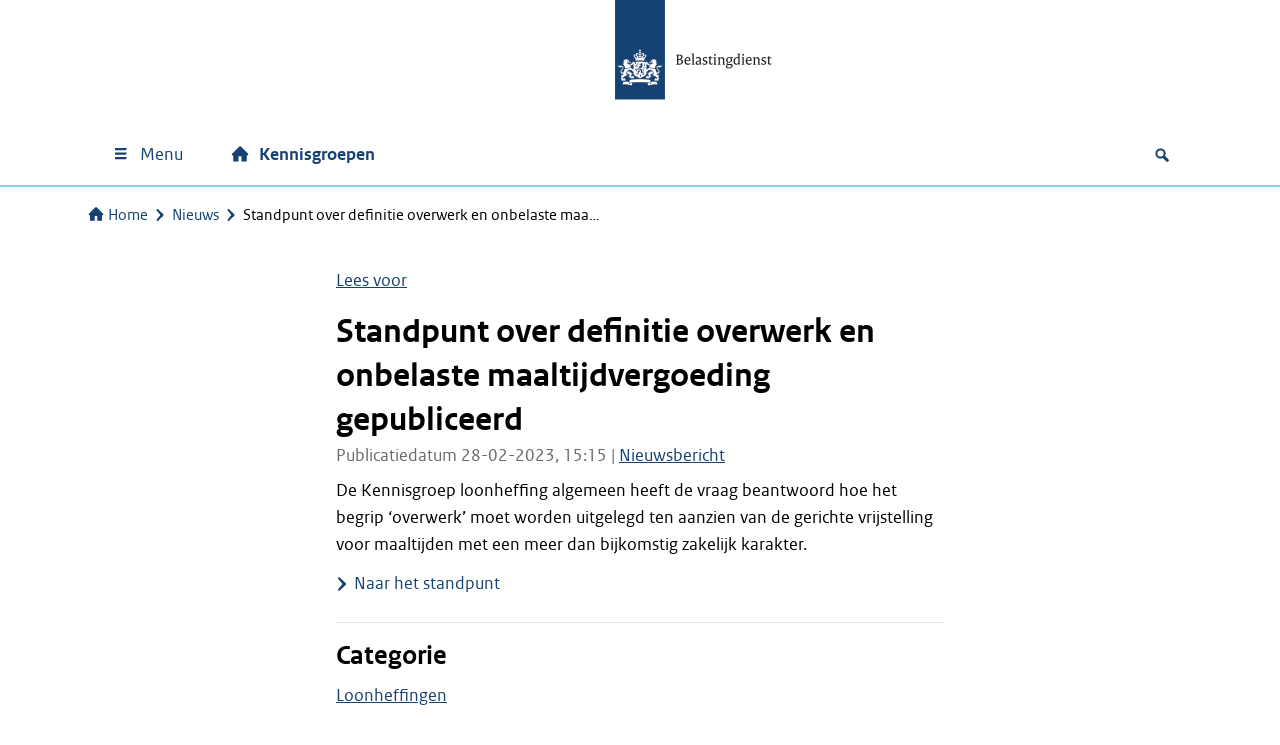

--- FILE ---
content_type: text/css
request_url: https://kennisgroepen.belastingdienst.nl/wp-content/themes/webthema/build/css/wt.css?ver=7.5.1
body_size: 18997
content:
@font-face{font-family:"RO Sans";font-style:normal;font-weight:400;src:url(../../assets/fonts/rijksoverheidsanswebtext-regular-webfont.woff2) format("woff2")}@font-face{font-family:"RO Sans";font-style:normal;font-weight:700;src:url(../../assets/fonts/rijksoverheidsanswebtext-bold-webfont.woff2) format("woff2")}@font-face{font-family:"RO Sans";font-style:italic;font-weight:400;src:url(../../assets/fonts/rijksoverheidsanswebtext-italic-webfont.woff2) format("woff2")}@font-face{font-family:rhsiconfont;src:url(../../assets/fonts/rhsiconfont/rhsiconfont.woff2?d6f917c484e6a48fcf8b90ef09cde028) format("woff2");font-style:normal;font-weight:400}body{width:100%!important;overflow-x:hidden}.clearfix:after{content:"";display:table;clear:both}.group:after{content:"";display:table;clear:both}.hidden{display:none}.wt-float-left{float:left}.wt-float-right{float:right}.wt-toggle-target{display:none}.wt-toggle-target.wt-toggle-show{display:inherit}.wt-hidden-xs-up{display:none!important}@media (min-width:576px){.wt-hidden-sm-up{display:none!important}}@media (min-width:768px){.wt-hidden-md-up{display:none!important}}@media (min-width:1024px){.wt-hidden-lg-up{display:none!important}}@media (min-width:1280px){.wt-hidden-xl-up{display:none!important}}@media (max-width:575px){.wt-hidden-xs-down{display:none!important}}@media (max-width:767px){.wt-hidden-sm-down{display:none!important}}@media (max-width:1023px){.wt-hidden-md-down{display:none!important}}@media (max-width:1279px){.wt-hidden-lg-down{display:none!important}}.wt-hidden-xl-down{display:none!important}@media (max-width:767px){.wt-hidden-sm-down-screenreader-readable{position:absolute;top:auto;left:-999rem;width:1px;height:1px;overflow:hidden}}@media (max-width:575px){.wt-hidden-xs-down-screenreader-readable{position:absolute;top:auto;left:-999rem;width:1px;height:1px;overflow:hidden}}.wt-row{display:flex;flex-flow:row wrap}.wt-row:after{content:"";display:table;clear:both}.wt-row [class*=wt-col-]{flex:0 0;flex-basis:100%;max-width:100%;overflow:auto}.wt-row .wt-left-vertical-sidebar{overflow:visible}.wt-row .wt-left-vertical-sidebar .wt-row [class*=wt-col-]{overflow:visible}.wt-row .wt-col-xs-12{flex-basis:100%}.wt-row .wt-col-offset-xs-12{margin-left:100%}.wt-row .wt-col-xs-11{flex-basis:91.6666666667%}.wt-row .wt-col-offset-xs-11{margin-left:91.6666666667%}.wt-row .wt-col-xs-10{flex-basis:83.3333333333%}.wt-row .wt-col-offset-xs-10{margin-left:83.3333333333%}.wt-row .wt-col-xs-9{flex-basis:75%}.wt-row .wt-col-offset-xs-9{margin-left:75%}.wt-row .wt-col-xs-8{flex-basis:66.6666666667%}.wt-row .wt-col-offset-xs-8{margin-left:66.6666666667%}.wt-row .wt-col-xs-7{flex-basis:58.3333333333%}.wt-row .wt-col-offset-xs-7{margin-left:58.3333333333%}.wt-row .wt-col-xs-6{flex-basis:50%}.wt-row .wt-col-offset-xs-6{margin-left:50%}.wt-row .wt-col-xs-5{flex-basis:41.6666666667%}.wt-row .wt-col-offset-xs-5{margin-left:41.6666666667%}.wt-row .wt-col-xs-4{flex-basis:33.3333333333%}.wt-row .wt-col-offset-xs-4{margin-left:33.3333333333%}.wt-row .wt-col-xs-3{flex-basis:25%}.wt-row .wt-col-offset-xs-3{margin-left:25%}.wt-row .wt-col-xs-2{flex-basis:16.6666666667%}.wt-row .wt-col-offset-xs-2{margin-left:16.6666666667%}.wt-row .wt-col-xs-1{flex-basis:8.3333333333%}.wt-row .wt-col-offset-xs-1{margin-left:8.3333333333%}@media (min-width:768px){.wt-row .wt-col-sm-12{flex-basis:100%}.wt-row .wt-col-offset-sm-12{margin-left:100%}.wt-row .wt-col-sm-11{flex-basis:91.6666666667%}.wt-row .wt-col-offset-sm-11{margin-left:91.6666666667%}.wt-row .wt-col-sm-10{flex-basis:83.3333333333%}.wt-row .wt-col-offset-sm-10{margin-left:83.3333333333%}.wt-row .wt-col-sm-9{flex-basis:75%}.wt-row .wt-col-offset-sm-9{margin-left:75%}.wt-row .wt-col-sm-8{flex-basis:66.6666666667%}.wt-row .wt-col-offset-sm-8{margin-left:66.6666666667%}.wt-row .wt-col-sm-7{flex-basis:58.3333333333%}.wt-row .wt-col-offset-sm-7{margin-left:58.3333333333%}.wt-row .wt-col-sm-6{flex-basis:50%}.wt-row .wt-col-offset-sm-6{margin-left:50%}.wt-row .wt-col-sm-5{flex-basis:41.6666666667%}.wt-row .wt-col-offset-sm-5{margin-left:41.6666666667%}.wt-row .wt-col-sm-4{flex-basis:33.3333333333%}.wt-row .wt-col-offset-sm-4{margin-left:33.3333333333%}.wt-row .wt-col-sm-3{flex-basis:25%}.wt-row .wt-col-offset-sm-3{margin-left:25%}.wt-row .wt-col-sm-2{flex-basis:16.6666666667%}.wt-row .wt-col-offset-sm-2{margin-left:16.6666666667%}.wt-row .wt-col-sm-1{flex-basis:8.3333333333%}.wt-row .wt-col-offset-sm-1{margin-left:8.3333333333%}}@media (min-width:1024px){.wt-row .wt-col-md-12{flex-basis:100%}.wt-row .wt-col-offset-md-12{margin-left:100%}.wt-row .wt-col-md-11{flex-basis:91.6666666667%}.wt-row .wt-col-offset-md-11{margin-left:91.6666666667%}.wt-row .wt-col-md-10{flex-basis:83.3333333333%}.wt-row .wt-col-offset-md-10{margin-left:83.3333333333%}.wt-row .wt-col-md-9{flex-basis:75%}.wt-row .wt-col-offset-md-9{margin-left:75%}.wt-row .wt-col-md-8{flex-basis:66.6666666667%}.wt-row .wt-col-offset-md-8{margin-left:66.6666666667%}.wt-row .wt-col-md-7{flex-basis:58.3333333333%}.wt-row .wt-col-offset-md-7{margin-left:58.3333333333%}.wt-row .wt-col-md-6{flex-basis:50%}.wt-row .wt-col-offset-md-6{margin-left:50%}.wt-row .wt-col-md-5{flex-basis:41.6666666667%}.wt-row .wt-col-offset-md-5{margin-left:41.6666666667%}.wt-row .wt-col-md-4{flex-basis:33.3333333333%}.wt-row .wt-col-offset-md-4{margin-left:33.3333333333%}.wt-row .wt-col-md-3{flex-basis:25%}.wt-row .wt-col-offset-md-3{margin-left:25%}.wt-row .wt-col-md-2{flex-basis:16.6666666667%}.wt-row .wt-col-offset-md-2{margin-left:16.6666666667%}.wt-row .wt-col-md-1{flex-basis:8.3333333333%}.wt-row .wt-col-offset-md-1{margin-left:8.3333333333%}}@media (min-width:1280px){.wt-row .wt-col-lg-12{flex-basis:100%}.wt-row .wt-col-offset-lg-12{margin-left:100%}.wt-row .wt-col-lg-11{flex-basis:91.6666666667%}.wt-row .wt-col-offset-lg-11{margin-left:91.6666666667%}.wt-row .wt-col-lg-10{flex-basis:83.3333333333%}.wt-row .wt-col-offset-lg-10{margin-left:83.3333333333%}.wt-row .wt-col-lg-9{flex-basis:75%}.wt-row .wt-col-offset-lg-9{margin-left:75%}.wt-row .wt-col-lg-8{flex-basis:66.6666666667%}.wt-row .wt-col-offset-lg-8{margin-left:66.6666666667%}.wt-row .wt-col-lg-7{flex-basis:58.3333333333%}.wt-row .wt-col-offset-lg-7{margin-left:58.3333333333%}.wt-row .wt-col-lg-6{flex-basis:50%}.wt-row .wt-col-offset-lg-6{margin-left:50%}.wt-row .wt-col-lg-5{flex-basis:41.6666666667%}.wt-row .wt-col-offset-lg-5{margin-left:41.6666666667%}.wt-row .wt-col-lg-4{flex-basis:33.3333333333%}.wt-row .wt-col-offset-lg-4{margin-left:33.3333333333%}.wt-row .wt-col-lg-3{flex-basis:25%}.wt-row .wt-col-offset-lg-3{margin-left:25%}.wt-row .wt-col-lg-2{flex-basis:16.6666666667%}.wt-row .wt-col-offset-lg-2{margin-left:16.6666666667%}.wt-row .wt-col-lg-1{flex-basis:8.3333333333%}.wt-row .wt-col-offset-lg-1{margin-left:8.3333333333%}}.wt-row .wt-col-order-0{order:0}.wt-row .wt-col-order-1{order:1}.wt-row .wt-col-order-2{order:2}.wt-row .wt-col-order-3{order:3}.wt-row .wt-col-order-4{order:4}.wt-row .wt-col-order-5{order:5}.wt-row .wt-col-order-6{order:6}.wt-row .wt-col-order-7{order:7}.wt-row .wt-col-order-8{order:8}.wt-row .wt-col-order-9{order:9}.wt-row .wt-col-order-10{order:10}.wt-row .wt-col-order-11{order:11}.wt-row .wt-col-order-12{order:12}:root{--wt-grid-container-padding:1.5rem;--wt-grid-column-padding:0.5rem}@media (min-width:768px){:root{--wt-grid-container-padding:2.5rem;--wt-grid-column-padding:0.75rem}}.heading-xxxl{font-size:2.6875rem;font-weight:700;margin-top:0;margin-bottom:1rem;line-height:1.302326;font-style:normal}.heading-xxl{font-size:2.125rem;font-weight:700;margin-top:0;margin-bottom:.75rem;line-height:1.294118;font-style:normal}.heading-xl{font-size:1.6875rem;font-weight:700;margin-top:0;margin-bottom:.5rem;line-height:1.333333;font-style:normal}.heading-l{font-size:1.3125rem;font-weight:700;margin-top:0;margin-bottom:.5rem;line-height:1.333333;font-style:normal}.heading-m{font-size:1.125rem;font-weight:700;margin-top:0;margin-bottom:.5rem;line-height:1.333333;font-style:normal}.heading-s{font-size:1rem;font-weight:700;margin-top:0;margin-bottom:.5rem;line-height:1.375;font-style:normal}.heading-xs{font-size:.875rem;font-weight:700;margin-top:0;margin-bottom:.25rem;line-height:1.42857;font-style:normal}.paragraph-xxl{font-size:2.125rem;margin-top:0;margin-bottom:1.5rem;line-height:1.411764}.paragraph-xl{font-size:1.6875rem;margin-top:0;margin-bottom:1.25rem;line-height:1.48148}@media (max-width:768px){.paragraph-xl{line-height:1.333333}}.paragraph-l{font-size:1.3125rem;margin-top:0;margin-bottom:1rem;line-height:1.52381}@media (max-width:768px){.paragraph-l{line-height:1.428572}}.paragraph-m{font-size:1.125rem;margin-top:0;margin-bottom:.875rem;line-height:1.555555}@media (max-width:768px){.paragraph-m{line-height:1.444444}}.paragraph-s{font-size:1rem;margin-top:0;margin-bottom:.75rem;line-height:1.5}.paragraph-xs{font-size:.875rem;margin-top:0;margin-bottom:.6875rem;line-height:1.57143}.wp-block-button.is-style-primary .wp-block-button__link,.wt-button-primary{display:inline-flex;align-items:center;justify-content:center;padding:.8125rem 1.5rem;min-width:142px;min-height:48px;font-family:"RO Sans",arial,verdana,sans-serif;text-align:center;border-radius:0;border-width:0;text-decoration:none!important;color:var(--wp--preset--color--white)!important;background-color:var(--wp--preset--color--darkblue-100);font-size:1rem;font-weight:700;margin-top:0;margin-bottom:.5rem;line-height:1.375;font-style:normal;box-shadow:inset 0 -4px 0 0 rgba(0,0,0,.2);border:none!important}.wp-block-button.is-style-primary .wp-block-button__link:hover,.wt-button-primary:hover{box-shadow:inset 0 -96px 0 0 rgba(0,0,0,.2);transition:ease-in-out .3s;cursor:pointer;border:none!important}.wp-block-button.is-style-primary .wp-block-button__link:active,.wt-button-primary:active{box-shadow:inset 0 -96px 0 0 rgba(0,0,0,.4);background-color:var(--wp--preset--color--darkblue-100);transition:none;border:none!important}.wp-block-button.is-style-primary [disabled].wp-block-button__link,.wt-button-primary[disabled]{opacity:30%;box-shadow:inset 0 -4px 0 0 rgba(0,0,0,.2);transition:none;cursor:not-allowed;background-color:var(--wp--preset--color--darkblue-100)!important}.wp-block-button .wp-block-button__link,.wp-block-button.is-style-default .wp-block-button__link,.wp-block-button.is-style-secondary .wp-block-button__link,.wt-button-secondary{display:inline-flex;align-items:center;justify-content:center;padding:calc(.8125rem - 1px) 1.5rem;min-width:142px;min-height:48px;font-family:"RO Sans",arial,verdana,sans-serif;text-align:center;border-radius:0;border-width:0;text-decoration:none!important;color:var(--wp--preset--color--darkblue-100)!important;background-color:var(--wp--preset--color--white);font-size:1rem;font-weight:700;margin-top:0;margin-bottom:.5rem;line-height:1.375;font-style:normal;border:1px solid var(--wp--preset--color--lightblue-100);box-shadow:none}.wp-block-button .wp-block-button__link:hover,.wt-button-secondary:hover{border:1px solid var(--wp--preset--color--darkblue-100)!important;cursor:pointer}.wp-block-button .wp-block-button__link:active,.wt-button-secondary:active{background-color:var(--wp--preset--color--lightblue-15);border:1px solid var(--wp--preset--color--darkblue-100)!important}.wp-block-button [disabled].wp-block-button__link,.wt-button-secondary[disabled]{opacity:50%;background-color:var(--wp--preset--color--white);border:1px solid var(--wp--preset--color--lightblue-100)!important;cursor:not-allowed}.wp-block-button.is-style-cta .wp-block-button__link,.wt-button-call-to-action{display:inline-flex;align-items:center;justify-content:center;padding:.8125rem 1.5rem;min-width:142px;min-height:48px;font-family:"RO Sans",arial,verdana,sans-serif;text-align:center;border-radius:0;border-width:0;text-decoration:none!important;color:var(--wp--preset--color--white)!important;background-color:var(--wp--preset--color--green-100);font-size:1rem;font-weight:700;margin-top:0;margin-bottom:.5rem;line-height:1.375;font-style:normal;box-shadow:inset 0 -4px 0 0 rgba(0,0,0,.2);border:none!important}.wp-block-button.is-style-cta .wp-block-button__link:hover,.wt-button-call-to-action:hover{box-shadow:inset 0 -96px 0 0 rgba(0,0,0,.2);transition:ease-in-out .3s;cursor:pointer}.wp-block-button.is-style-cta .wp-block-button__link:active,.wt-button-call-to-action:active{box-shadow:inset 0 -96px 0 0 rgba(0,0,0,.4);transition:none}.wp-block-button.is-style-cta [disabled].wp-block-button__link,.wt-button-call-to-action[disabled]{opacity:30%;box-shadow:inset 0 -4px 0 0 rgba(0,0,0,.2);transition:none;cursor:not-allowed}.wp-block-button.is-style-minimal .wp-block-button__link,.wt-button-minimal{display:inline-flex;align-items:center;justify-content:center;text-decoration:none;padding:calc(.8125rem - 1px) 1.5rem;min-width:142px;min-height:48px;font-family:"RO Sans",arial,verdana,sans-serif;text-align:center;border-radius:0;background-color:transparent;border:solid 1px transparent;box-shadow:none;color:var(--wp--preset--color--darkblue-100)!important;font-size:1rem;font-weight:700;margin-top:0;margin-bottom:.5rem;line-height:1.375;font-style:normal}.wp-block-button.is-style-minimal .wp-block-button__link:hover,.wt-button-minimal:hover{border:1px solid var(--wp--preset--color--darkblue-100);cursor:pointer}html{box-sizing:border-box;scroll-behavior:smooth}*,:after,:before{box-sizing:inherit}body{margin:0;font-family:"RO Sans",arial,verdana,sans-serif;font-size:1.125rem;line-height:1.555555;color:var(--wp--preset--color--black);background-color:var(--wp--preset--color--white)}body.scroll-lock{overflow:hidden}#wt-wrapper{min-height:100vh;display:flex;flex-direction:column}#wt-wrapper #wt-content{flex-grow:1;position:relative;text-wrap:pretty}#main-content img{max-width:100%;height:auto!important}#wt-content a,#wt-content blockquote,#wt-content dd,#wt-content dt,#wt-content li,#wt-content p,#wt-content summary,footer a,footer blockquote,footer dd,footer dt,footer li,footer p,footer summary{overflow-wrap:anywhere}ol,ul{margin-top:0}li{display:list-item}@media (max-width:768px){li{-ms-word-break:break-all;word-break:break-all;word-break:break-word;-webkit-hyphens:auto;-moz-hyphens:auto;hyphens:auto}}.heading-h1,h1{font-size:2.125rem;font-weight:700;margin-top:0;margin-bottom:.75rem;line-height:1.294118;font-style:normal}.heading-h2,h2{font-size:1.6875rem;font-weight:700;margin-top:0;margin-bottom:.5rem;line-height:1.333333;font-style:normal}.heading-h3,h3{font-size:1.3125rem;font-weight:700;margin-top:0;margin-bottom:.5rem;line-height:1.333333;font-style:normal}.heading-h4,h4{font-size:1.125rem;font-weight:700;margin-top:0;margin-bottom:.5rem;line-height:1.333333;font-style:normal}.heading-h5,h5{font-size:1rem;font-weight:700;margin-top:0;margin-bottom:.5rem;line-height:1.375;font-style:normal}.heading-h6,h6{font-size:.875rem;font-weight:700;margin-top:0;margin-bottom:.25rem;line-height:1.42857;font-style:normal}p{font-size:1.125rem;margin-top:0;margin-bottom:.875rem;line-height:1.555555}@media (max-width:768px){p{line-height:1.444444}}@media (max-width:768px){p{-ms-word-break:break-all;word-break:break-all;word-break:break-word;-webkit-hyphens:auto;-moz-hyphens:auto;hyphens:auto}}dl{font-size:1rem}dl dt{font-weight:700;font-style:normal;margin-top:1rem}dl dt+dt{margin:0}dl dd{margin:0}dl dt+dd{margin-top:.25rem}.wt-content-pagina,.wt-error-404{margin-top:1.5rem;margin-bottom:2rem}.wt-content-pagina h2{margin-top:1.75rem}.wt-content-pagina h3{margin-top:1.5rem}.wt-content-pagina h4{margin-top:1.375rem}.wt-content-pagina h5{margin-top:1.125rem}.wt-content-pagina h6{margin-top:1rem}a,audio,button,summary,video{position:relative}.wt-arrow-link a,.wt-arrow-linklist a,.wt-featured-post-block__posts-card a{position:initial}.button.wp-hide-pw:focus{border:none;box-shadow:none!important}.button.wp-hide-pw:focus.wt-card{border-right:none!important}.wt-arrow-linklist a:focus:after{width:calc(100% - 2px)}.button:focus-visible,.wt-filtertable tr:focus-visible,.wt-popover:focus-visible,a:focus-visible,audio:focus-visible,button:focus-visible,iframe:focus-visible,input:focus-visible,select:focus-visible,summary:focus-visible,textarea:focus-visible,video:focus-visible{box-shadow:inset 0 0 0 2px #fff!important;outline-offset:-2px!important;outline:2px dashed #000!important;border-color:inherit!important}.wp-block-gallery figure a:focus{outline-offset:0!important}a.wt-image-focus:focus-visible{position:relative;outline:0}a.wt-image-focus:focus-visible:after{content:"";position:absolute;left:0;top:0;width:100%;height:100%;box-shadow:inset 0 0 0 2px #fff;outline-offset:-2px;outline:2px dashed #000;border-color:inherit}svg,svg use,svg use:focus,svg:focus{outline:0}.wt-popover:focus{border-bottom:none}.hotspot-default:focus{fill-opacity:0!important;fill:#fff!important;outline-offset:-2px;outline:2px dashed #000!important;stroke-opacity:1!important;stroke-width:2px!important;stroke:#fff!important}h1,h2,h3,h4,h5,h6{color:var(--wp--preset--color--black)}@media (max-width:100vw){h1,h2,h3,h4,h5,h6{-ms-word-break:break-all;word-break:break-all;word-break:break-word;-webkit-hyphens:auto;-moz-hyphens:auto;hyphens:auto}}select{color:var(--wp--preset--color--black);max-width:100%}button,input[type=button],input[type=submit]{font-family:"RO Sans",arial,verdana,sans-serif;cursor:pointer}.widget a,.wt-content-pagina a,.wt-lagen-pagina a{text-decoration:underline}.widget a:hover,.wt-content-pagina a:hover,.wt-lagen-pagina a:hover{text-decoration:underline}.widget:before,.wt-content-pagina:before,.wt-lagen-pagina:before{text-decoration:underline}.widget:before,.widget:hover:before,.wt-content-pagina:before,.wt-content-pagina:hover:before,.wt-lagen-pagina:before,.wt-lagen-pagina:hover:before{text-decoration:none}.widget:after,.wt-content-pagina:after,.wt-lagen-pagina:after{text-decoration:underline}.widget:after,.widget:hover:after,.wt-content-pagina:after,.wt-content-pagina:hover:after,.wt-lagen-pagina:after,.wt-lagen-pagina:hover:after{text-decoration:none}.wt-arrow-link a{text-decoration:none}.wt-arrow-link a:hover{text-decoration:underline}i.bld-icon{font-family:rhsiconfont!important;font-style:normal;font-weight:400!important;vertical-align:top;font-feature-settings:"liga" 1;white-space:nowrap;display:inline-block}i.bld-icon.hidden{display:none}i.bld-icon.tabblad{margin-left:.25rem;font-size:.85rem}.wt-svg-icon.wt-svg-tabblad{margin-left:.25rem;margin-top:.3rem}.wt-svg-icon.hidden{display:none}@media (min-width:768px){body.error404 .wt-row .wt-col-sm-8,body.page .wt-row .wt-col-sm-8,body.single .wt-row .wt-col-sm-8{flex-basis:calc(66.6666667% - 60px);padding-left:60px}body.error404 .wt-row .wt-col-sm-2.wt-right-vertical-sidebar,body.page .wt-row .wt-col-sm-2.wt-right-vertical-sidebar,body.single .wt-row .wt-col-sm-2.wt-right-vertical-sidebar{flex-basis:calc(16.6666667% + 60px);padding-left:2.5px}}@media (min-width:768px){.wt-row .wt-right-vertical-sidebar{order:2}}.row{margin-left:0;margin-right:0}#wt-wrapper{overflow:visible;position:relative}.container{width:inherit}header{background-color:var(--wp--preset--color--white);z-index:30}#wt-wrapper div.wt-logo-container{font-size:0;line-height:0;text-align:center;overflow:hidden}div.wt-logo-box{margin:0 auto;display:inline-block;padding-left:261px}div.wt-logo-box a{display:inline-block;max-width:100%;font-size:0;line-height:0}div.wt-logo-box img{width:311px;height:116px;margin-bottom:9px}@media (min-width:576px) and (max-width:768px){div.wt-logo-box{padding-left:234.9px}div.wt-logo-box img{width:279.9px;height:104.4px;margin-bottom:8.6px}}@media (max-width:576px){div.wt-logo-box{padding-left:161.82px}div.wt-logo-box img{width:192.82px;height:71.92px;margin-bottom:.08px}}@media (max-width:345px){div.wt-logo-box{padding-left:calc(50% - 15px)}div.wt-logo-box img{width:192.82px;height:71.92px;margin-bottom:.08px}}.wt-align-container{box-sizing:content-box;width:auto;max-width:1128px;margin:0 auto;padding:0 var(--wt-grid-container-padding)}.wt-align-container>*{box-sizing:border-box}.wt-align-container-inner{padding-left:var(--wt-grid-column-padding);padding-right:var(--wt-grid-column-padding)}.wt-layer-title{margin:2.5rem 0 .75rem .625rem;width:100%;font-weight:400}.wt-breadcrumbs{color:var(--wt-theme-contrast-color);font-size:1rem;line-height:1.5;padding:1rem 0;position:sticky;width:100%;background:var(--wp--preset--color--white);z-index:29}@media (max-width:768px){.wt-breadcrumbs{-ms-word-break:break-all;word-break:break-all;word-break:break-word;-webkit-hyphens:auto;-moz-hyphens:auto;hyphens:auto}}@media (max-width:767px){.wt-breadcrumbs{padding:1rem var(--wt-grid-container-padding)}}@media (min-width:601px) and (max-width:767px){.wt-breadcrumbs{top:50px}}@media (min-width:768px){.wt-breadcrumbs{top:60px}}@media (min-width:601px) and (max-width:767px){.admin-bar .wt-breadcrumbs{top:calc(var(--wp-admin--admin-bar--height,0) + 50px)}}@media (min-width:768px){.admin-bar .wt-breadcrumbs{top:calc(var(--wp-admin--admin-bar--height,0) + 60px)}}.wt-breadcrumbs ol{list-style-type:none;margin:0;padding:0}.wt-breadcrumbs li{display:inline;margin:0;padding:0}.wt-breadcrumbs a{color:var(--wt-theme-contrast-color);text-decoration:none}.wt-breadcrumbs a:hover{text-decoration:underline}.wt-breadcrumbs .current-item{color:var(--wp--preset--color--black)}.wt-breadcrumbs .wt-breadcrumb-seperator{font-size:0}.wt-breadcrumbs .wt-breadcrumb-seperator .wt-svg-icon{margin:0 .25rem -.2rem .25rem}.wt-breadcrumbs .wt-svg-icon-home{margin-right:.25rem;margin-bottom:-.1rem}@media (max-width:767px){.wt-breadcrumbs .wt-align-container{padding:0}}.wp-activate-container{max-width:1180px;margin:auto}.wt-archive,.wt-content-pagina{padding:0 var(--wt-grid-column-padding)}.wt-post-content{display:flow-root}.wt-skiplink-button{border-radius:0;margin:0;padding:.3125rem .75rem;text-align:center;display:flex;align-items:baseline;background:#0d2948;position:absolute;left:-999rem;z-index:40;text-decoration:none;color:var(--wp--preset--color--white)}.wt-skiplink-button:hover .wt-svg-icon{margin-left:5rem;transition-property:padding;transition:all .2s ease-in-out}.wt-skiplink-button:focus{top:3em;left:1em}.wt-skiplink-button .wt-svg-icon{margin-left:.625rem;position:relative;top:4px}.wt-post-content{display:flow-root}.wt-post-content h1.no-margin{margin-bottom:0}.wt-post-date{color:var(--wp--preset--color--gray-6);margin-bottom:.5rem}.wt-tags-and-cats{border:solid var(--wp--preset--color--gray-2);border-width:1px 0 1px 0;padding:1rem 0;display:grid;gap:1.5rem}.wt-tags-and-cats h2{margin-top:0}.wt-tags-and-cats .wt-post-categories>span::after,.wt-tags-and-cats .wt-post-tags>span::after{content:":"}.wt-tags-and-cats .wt-post-categories+.wt-post-tags{margin-top:.3125rem}.wt-toggle .wt-glyph-toggle-off{display:inline}.wt-toggle .wt-glyph-toggle-on{display:none}.wt-toggle.toggle-on .wt-glyph-toggle-off{display:none}.wt-toggle.toggle-on .wt-glyph-toggle-on{display:inline}video{width:100%!important;height:100%!important}[class*=wt-icon]{display:inline-block;font-family:rhsiconfont!important;font-size:1.375rem;font-style:normal;font-weight:400!important;vertical-align:top;font-feature-settings:"liga" 1;text-rendering:geometricPrecision}.wt-icon-small{font-size:.9em}.wt-icon-tiny{font-size:.7em}.wt-svg-icon{display:inline-block;margin-bottom:-.15625rem}.wt-svg-icon.wt-svg-icon-noalign{margin-bottom:0}.wt_mu_registration_message{padding:1rem 0 0 0;max-width:666.666px;margin:0 auto}.wt_mu_registration_message p.register.message{margin-bottom:0}.wp-activate-container{max-width:666.666px!important;padding:1rem 0 5.6rem 0}.wp-activate-container h2{font-size:1.5rem;font-weight:400;margin-top:1.25rem;margin-bottom:.625rem;line-height:1.08333333}.wp-activate-container span.h3{font-size:.875rem!important;font-weight:700;padding:0!important}.mailpoet_submit{display:inline-flex;align-items:center;justify-content:center;padding:.8125rem 1.5rem;min-width:142px;min-height:48px;font-family:"RO Sans",arial,verdana,sans-serif;text-align:center;border-radius:0;border-width:0;text-decoration:none!important;color:var(--wp--preset--color--white)!important;background-color:var(--wp--preset--color--darkblue-100);font-size:1rem;font-weight:700;margin-top:0;margin-bottom:.5rem;line-height:1.375;font-style:normal;box-shadow:inset 0 -4px 0 0 rgba(0,0,0,.2);border:none!important}.mailpoet_submit:hover{box-shadow:inset 0 -96px 0 0 rgba(0,0,0,.2);transition:ease-in-out .3s;cursor:pointer;border:none!important}.mailpoet_submit:active{box-shadow:inset 0 -96px 0 0 rgba(0,0,0,.4);background-color:var(--wp--preset--color--darkblue-100);transition:none;border:none!important}.mailpoet_submit[disabled]{opacity:30%;box-shadow:inset 0 -4px 0 0 rgba(0,0,0,.2);transition:none;cursor:not-allowed;background-color:var(--wp--preset--color--darkblue-100)!important}.gform_button_select_files{display:inline-flex;align-items:center;justify-content:center;padding:.8125rem 1.5rem;min-width:142px;min-height:48px;font-family:"RO Sans",arial,verdana,sans-serif;text-align:center;border-radius:0;border-width:0;text-decoration:none!important;color:var(--wp--preset--color--white)!important;background-color:var(--wp--preset--color--darkblue-100);font-size:1rem;font-weight:700;margin-top:0;margin-bottom:.5rem;line-height:1.375;font-style:normal;box-shadow:inset 0 -4px 0 0 rgba(0,0,0,.2);border:none!important}.gform_button_select_files:hover{box-shadow:inset 0 -96px 0 0 rgba(0,0,0,.2);transition:ease-in-out .3s;cursor:pointer;border:none!important}.gform_button_select_files:active{box-shadow:inset 0 -96px 0 0 rgba(0,0,0,.4);background-color:var(--wp--preset--color--darkblue-100);transition:none;border:none!important}.gform_button_select_files[disabled]{opacity:30%;box-shadow:inset 0 -4px 0 0 rgba(0,0,0,.2);transition:none;cursor:not-allowed;background-color:var(--wp--preset--color--darkblue-100)!important}.gform_button,.gform_next_button{display:inline-flex;align-items:center;justify-content:center;padding:.8125rem 1.5rem;min-width:142px;min-height:48px;font-family:"RO Sans",arial,verdana,sans-serif;text-align:center;border-radius:0;border-width:0;text-decoration:none!important;color:var(--wp--preset--color--white)!important;background-color:var(--wp--preset--color--darkblue-100);font-size:1rem;font-weight:700;margin-top:0;margin-bottom:.5rem;line-height:1.375;font-style:normal;box-shadow:inset 0 -4px 0 0 rgba(0,0,0,.2);border:none!important}.gform_button:hover,.gform_next_button:hover{box-shadow:inset 0 -96px 0 0 rgba(0,0,0,.2);transition:ease-in-out .3s;cursor:pointer;border:none!important}.gform_button:active,.gform_next_button:active{box-shadow:inset 0 -96px 0 0 rgba(0,0,0,.4);background-color:var(--wp--preset--color--darkblue-100);transition:none;border:none!important}.gform_button[disabled],.gform_next_button[disabled]{opacity:30%;box-shadow:inset 0 -4px 0 0 rgba(0,0,0,.2);transition:none;cursor:not-allowed;background-color:var(--wp--preset--color--darkblue-100)!important}.gform_previous_button{display:inline-flex;align-items:center;justify-content:center;padding:calc(.8125rem - 1px) 1.5rem;min-width:142px;min-height:48px;font-family:"RO Sans",arial,verdana,sans-serif;text-align:center;border-radius:0;border-width:0;text-decoration:none!important;color:var(--wp--preset--color--darkblue-100)!important;background-color:var(--wp--preset--color--white);font-size:1rem;font-weight:700;margin-top:0;margin-bottom:.5rem;line-height:1.375;font-style:normal;border:1px solid var(--wp--preset--color--lightblue-100);box-shadow:none}.gform_previous_button:hover{border:1px solid var(--wp--preset--color--darkblue-100)!important;cursor:pointer}.gform_previous_button:active{background-color:var(--wp--preset--color--lightblue-15);border:1px solid var(--wp--preset--color--darkblue-100)!important}.gform_previous_button[disabled]{opacity:50%;background-color:var(--wp--preset--color--white);border:1px solid var(--wp--preset--color--lightblue-100)!important;cursor:not-allowed}p.submit input.submit{display:inline-flex;align-items:center;justify-content:center;padding:.8125rem 1.5rem;min-width:142px;min-height:48px;font-family:"RO Sans",arial,verdana,sans-serif;text-align:center;border-radius:0;border-width:0;text-decoration:none!important;color:var(--wp--preset--color--white)!important;background-color:var(--wp--preset--color--darkblue-100);font-size:1rem;font-weight:700;margin-top:0;margin-bottom:.5rem;line-height:1.375;font-style:normal;box-shadow:inset 0 -4px 0 0 rgba(0,0,0,.2);border:none!important}p.submit input.submit:hover{box-shadow:inset 0 -96px 0 0 rgba(0,0,0,.2);transition:ease-in-out .3s;cursor:pointer;border:none!important}p.submit input.submit:active{box-shadow:inset 0 -96px 0 0 rgba(0,0,0,.4);background-color:var(--wp--preset--color--darkblue-100);transition:none;border:none!important}p.submit input.submit[disabled]{opacity:30%;box-shadow:inset 0 -4px 0 0 rgba(0,0,0,.2);transition:none;cursor:not-allowed;background-color:var(--wp--preset--color--darkblue-100)!important}.wt-visually-hidden{position:absolute;top:auto;left:-999rem;width:1px;height:1px;overflow:hidden}.wt-no-border{border:none}fieldset.wt-no-border{margin:0;padding:0}form.searchandfilter ul .sf-label-checkbox,form.searchandfilter ul .sf-label-radio{padding-bottom:.44rem}.wt-no-js{position:fixed;top:0;left:0;right:0;z-index:40;text-align:center;height:100%;width:100%;background-color:var(--wp--preset--color--white)}.wt-no-js a{color:var(--wp--preset--color--darkblue-100);text-decoration:underline}.wt-no-js a.wt-logo-link{display:block}.sms-inhoud h2{font-size:1.6875rem;font-weight:700;margin-top:0;margin-bottom:.5rem;line-height:1.333333;font-style:normal;margin-top:1rem;font-weight:400}.wt-anchor{visibility:hidden}div[id^=readspeaker_button]{margin-bottom:1rem}.layout-tooltip .leaflet-container{overflow:hidden!important}footer{padding:0 var(--wt-grid-container-padding);z-index:10}footer *{font-size:1.125rem}footer .wt-footer-fixed .wt-blocks-layer-container{padding:1.5rem 0}footer .wt-footer-fixed .wt-blocks-layer-container ul{list-style:none;padding-left:0;margin:0;text-align:center}footer .wt-footer-fixed .wt-blocks-layer-container ul a{text-decoration:none;border:1px solid transparent;display:inline-block;font-weight:700;line-height:1.375rem;padding:.75rem 1.5rem;color:var(--wp--preset--color--darkblue-100)}footer .wt-footer-fixed .wt-blocks-layer-container ul a:hover{border-color:inherit}footer .wt-footer-fixed .wt-blocks-layer-container ul a:focus{border-color:transparent!important}@media (min-width:768px) and (max-width:1024px){footer .wt-footer-fixed ul{display:flex;position:relative;padding-bottom:2rem}footer .wt-footer-fixed ul li:last-child{position:absolute;right:0;top:3rem}}@media (min-width:1024px){footer .wt-footer-fixed ul{display:flex}footer .wt-footer-fixed ul li:last-child{margin-left:auto}}.wp-block-preformatted{word-break:break-word}.wt-external-link{padding-left:2.1875rem;padding-top:.3125rem!important;font-size:1rem}.widget.link-tegel-widget a{position:relative}.wt-text-wrapper{border:1px solid red}a.wt-link-color-blue{color:var(--wp--preset--color--white)}a.wt-link-color-blue:hover{color:var(--wp--preset--color--gray-2)}.widget .link-tegel-widget a:hover,.widget.link-tegel-widget a{text-decoration:none}.wt-link-button-wrapper{position:relative}.wt-link-button{display:inline-flex;align-items:center;justify-content:center;padding:.8125rem 1.5rem;min-width:142px;min-height:48px;font-family:"RO Sans",arial,verdana,sans-serif;text-align:center;border-radius:0;border-width:0;text-decoration:none!important;color:var(--wp--preset--color--white)!important;background-color:var(--wp--preset--color--darkblue-100);font-size:1rem;font-weight:700;margin-top:0;margin-bottom:.5rem;line-height:1.375;font-style:normal;box-shadow:inset 0 -4px 0 0 rgba(0,0,0,.2);border:none!important}.wt-link-button:hover{box-shadow:inset 0 -96px 0 0 rgba(0,0,0,.2);transition:ease-in-out .3s;cursor:pointer;border:none!important}.wt-link-button:active{box-shadow:inset 0 -96px 0 0 rgba(0,0,0,.4);background-color:var(--wp--preset--color--darkblue-100);transition:none;border:none!important}.wt-link-button[disabled]{opacity:30%;box-shadow:inset 0 -4px 0 0 rgba(0,0,0,.2);transition:none;cursor:not-allowed;background-color:var(--wp--preset--color--darkblue-100)!important}#signup-content .submit .submit,[name=validate_2fa_form] input#submit,input#wp-submit{display:inline-flex;align-items:center;justify-content:center;padding:.8125rem 1.5rem;min-width:142px;min-height:48px;font-family:"RO Sans",arial,verdana,sans-serif;text-align:center;border-radius:0;border-width:0;text-decoration:none!important;color:var(--wp--preset--color--white)!important;background-color:var(--wp--preset--color--darkblue-100);font-size:1rem;font-weight:700;margin-top:0;margin-bottom:.5rem;line-height:1.375;font-style:normal;box-shadow:inset 0 -4px 0 0 rgba(0,0,0,.2);border:none!important}#signup-content .submit .submit:hover,[name=validate_2fa_form] input#submit:hover,input#wp-submit:hover{box-shadow:inset 0 -96px 0 0 rgba(0,0,0,.2);transition:ease-in-out .3s;cursor:pointer;border:none!important}#signup-content .submit .submit:active,[name=validate_2fa_form] input#submit:active,input#wp-submit:active{box-shadow:inset 0 -96px 0 0 rgba(0,0,0,.4);background-color:var(--wp--preset--color--darkblue-100);transition:none;border:none!important}#signup-content .submit .submit[disabled],[name=validate_2fa_form] input#submit[disabled],input#wp-submit[disabled]{opacity:30%;box-shadow:inset 0 -4px 0 0 rgba(0,0,0,.2);transition:none;cursor:not-allowed;background-color:var(--wp--preset--color--darkblue-100)!important}#loginform input[name=wp-2fa-email-code-resend]{display:inline-flex;align-items:center;justify-content:center;padding:calc(.8125rem - 1px) 1.5rem;min-width:142px;min-height:48px;font-family:"RO Sans",arial,verdana,sans-serif;text-align:center;border-radius:0;border-width:0;text-decoration:none!important;color:var(--wp--preset--color--darkblue-100)!important;background-color:var(--wp--preset--color--white);font-size:1rem;font-weight:700;margin-top:0;margin-bottom:.5rem;line-height:1.375;font-style:normal;border:1px solid var(--wp--preset--color--lightblue-100);box-shadow:none}#loginform input[name=wp-2fa-email-code-resend]:hover{border:1px solid var(--wp--preset--color--darkblue-100)!important;cursor:pointer}#loginform input[name=wp-2fa-email-code-resend]:active{background-color:var(--wp--preset--color--lightblue-15);border:1px solid var(--wp--preset--color--darkblue-100)!important}#loginform input[name=wp-2fa-email-code-resend][disabled]{opacity:50%;background-color:var(--wp--preset--color--white);border:1px solid var(--wp--preset--color--lightblue-100)!important;cursor:not-allowed}.wt-link-button-sec{display:inline-flex;align-items:center;justify-content:center;padding:calc(.8125rem - 1px) 1.5rem;min-width:142px;min-height:48px;font-family:"RO Sans",arial,verdana,sans-serif;text-align:center;border-radius:0;border-width:0;text-decoration:none!important;color:var(--wp--preset--color--darkblue-100)!important;background-color:var(--wp--preset--color--white);font-size:1rem;font-weight:700;margin-top:0;margin-bottom:.5rem;line-height:1.375;font-style:normal;border:1px solid var(--wp--preset--color--lightblue-100);box-shadow:none}.wt-link-button-sec:hover{border:1px solid var(--wp--preset--color--darkblue-100)!important;cursor:pointer}.wt-link-button-sec:active{background-color:var(--wp--preset--color--lightblue-15);border:1px solid var(--wp--preset--color--darkblue-100)!important}.wt-link-button-sec[disabled]{opacity:50%;background-color:var(--wp--preset--color--white);border:1px solid var(--wp--preset--color--lightblue-100)!important;cursor:not-allowed}#login:has([name=validate_2fa_form]) .backup-methods a{width:100%;color:var(--wp--preset--color--logoblue-100)}.wt-vertical-sidebar .widget{background-color:transparent;color:var(--wp--preset--color--black)}.wt-vertical-sidebar .widget h1,.wt-vertical-sidebar .widget h2,.wt-vertical-sidebar .widget h3,.wt-vertical-sidebar .widget h4,.wt-vertical-sidebar .widget h5,.wt-vertical-sidebar .widget h6,.wt-vertical-sidebar .widget i.wt-icon{color:var(--wp--preset--color--black)}.wt-vertical-sidebar .widget a{color:var(--wp--preset--color--logoblue-100)}.wt-vertical-sidebar .widget a:hover{color:#091d32}.wt-vertical-sidebar .widget a:before{text-decoration:underline}.wt-vertical-sidebar .widget a:before,.wt-vertical-sidebar .widget a:hover:before{text-decoration:none}.wt-vertical-sidebar .widget .wt-arrow-linklist a{color:var(--wp--preset--color--logoblue-100)!important}.wt-vertical-sidebar .widget .wt-arrow-linklist a:hover{color:#091d32}.wt-vertical-sidebar .widget .wt-arrow-linklist li i.bld-icon,.wt-vertical-sidebar .widget .wt-arrow-linklist li:before{color:var(--wp--preset--color--logoblue-100)}.wt-content-pagina,.wt-lagen-pagina{background-color:var(--wp--preset--color--white);color:var(--wp--preset--color--black)}.wt-content-pagina h1,.wt-content-pagina h2,.wt-content-pagina h3,.wt-content-pagina h4,.wt-content-pagina h5,.wt-content-pagina h6,.wt-content-pagina i.wt-icon,.wt-lagen-pagina h1,.wt-lagen-pagina h2,.wt-lagen-pagina h3,.wt-lagen-pagina h4,.wt-lagen-pagina h5,.wt-lagen-pagina h6,.wt-lagen-pagina i.wt-icon{color:var(--wp--preset--color--black)}.wt-content-pagina a,.wt-lagen-pagina a{color:var(--wp--preset--color--logoblue-100)}.wt-content-pagina a:hover,.wt-lagen-pagina a:hover{color:#091d32}.wt-content-pagina a:before,.wt-lagen-pagina a:before{text-decoration:underline}.wt-content-pagina a:before,.wt-content-pagina a:hover:before,.wt-lagen-pagina a:before,.wt-lagen-pagina a:hover:before{text-decoration:none}.wt-content-pagina .wt-arrow-linklist a,.wt-content-pagina .wt-arrow-linklist i.bld-icon,.wt-content-pagina .wt-arrow-linklist li i a,.wt-content-pagina .wt-arrow-linklist li i i.bld-icon,.wt-lagen-pagina .wt-arrow-linklist a,.wt-lagen-pagina .wt-arrow-linklist i.bld-icon,.wt-lagen-pagina .wt-arrow-linklist li i a,.wt-lagen-pagina .wt-arrow-linklist li i i.bld-icon{color:var(--wp--preset--color--logoblue-100)}.wt-content-pagina .wt-arrow-linklist a:hover,.wt-content-pagina .wt-arrow-linklist i.bld-icon:hover,.wt-content-pagina .wt-arrow-linklist li i a:hover,.wt-content-pagina .wt-arrow-linklist li i i.bld-icon:hover,.wt-lagen-pagina .wt-arrow-linklist a:hover,.wt-lagen-pagina .wt-arrow-linklist i.bld-icon:hover,.wt-lagen-pagina .wt-arrow-linklist li i a:hover,.wt-lagen-pagina .wt-arrow-linklist li i i.bld-icon:hover{color:#091d32}.wt-content-pagina .wt-arrow-link a,.wt-content-pagina .wt-arrow-link i.bld-icon,.wt-lagen-pagina .wt-arrow-link a,.wt-lagen-pagina .wt-arrow-link i.bld-icon{color:var(--wp--preset--color--logoblue-100)}.wt-content-pagina .wt-arrow-link a:hover,.wt-content-pagina .wt-arrow-link i.bld-icon:hover,.wt-lagen-pagina .wt-arrow-link a:hover,.wt-lagen-pagina .wt-arrow-link i.bld-icon:hover{color:#091d32}.wt-content-pagina .wt-popover__dialog .wt-arrow-linklist a,.wt-content-pagina .wt-popover__dialog .wt-arrow-linklist svg,.wt-content-pagina .wt-popover__dialog a,.wt-content-pagina .wt-popover__dialog li::marker,.wt-lagen-pagina .wt-popover__dialog .wt-arrow-linklist a,.wt-lagen-pagina .wt-popover__dialog .wt-arrow-linklist svg,.wt-lagen-pagina .wt-popover__dialog a,.wt-lagen-pagina .wt-popover__dialog li::marker{color:var(--wp--preset--color--white)}.wt-content-pagina .wt-popover__dialog .wt-arrow-linklist a:hover,.wt-content-pagina .wt-popover__dialog .wt-arrow-linklist svg:hover,.wt-content-pagina .wt-popover__dialog a:hover,.wt-content-pagina .wt-popover__dialog li::marker:hover,.wt-lagen-pagina .wt-popover__dialog .wt-arrow-linklist a:hover,.wt-lagen-pagina .wt-popover__dialog .wt-arrow-linklist svg:hover,.wt-lagen-pagina .wt-popover__dialog a:hover,.wt-lagen-pagina .wt-popover__dialog li::marker:hover{color:var(--wp--preset--color--white)}.wt-content-pagina .wt-popover__dialog .wt-arrow-linklist a:before,.wt-content-pagina .wt-popover__dialog .wt-arrow-linklist svg:before,.wt-content-pagina .wt-popover__dialog a:before,.wt-content-pagina .wt-popover__dialog li::marker:before,.wt-lagen-pagina .wt-popover__dialog .wt-arrow-linklist a:before,.wt-lagen-pagina .wt-popover__dialog .wt-arrow-linklist svg:before,.wt-lagen-pagina .wt-popover__dialog a:before,.wt-lagen-pagina .wt-popover__dialog li::marker:before{text-decoration:underline}.wt-content-pagina .wt-popover__dialog .wt-arrow-linklist a:before,.wt-content-pagina .wt-popover__dialog .wt-arrow-linklist a:hover:before,.wt-content-pagina .wt-popover__dialog .wt-arrow-linklist svg:before,.wt-content-pagina .wt-popover__dialog .wt-arrow-linklist svg:hover:before,.wt-content-pagina .wt-popover__dialog a:before,.wt-content-pagina .wt-popover__dialog a:hover:before,.wt-content-pagina .wt-popover__dialog li::marker:before,.wt-content-pagina .wt-popover__dialog li::marker:hover:before,.wt-lagen-pagina .wt-popover__dialog .wt-arrow-linklist a:before,.wt-lagen-pagina .wt-popover__dialog .wt-arrow-linklist a:hover:before,.wt-lagen-pagina .wt-popover__dialog .wt-arrow-linklist svg:before,.wt-lagen-pagina .wt-popover__dialog .wt-arrow-linklist svg:hover:before,.wt-lagen-pagina .wt-popover__dialog a:before,.wt-lagen-pagina .wt-popover__dialog a:hover:before,.wt-lagen-pagina .wt-popover__dialog li::marker:before,.wt-lagen-pagina .wt-popover__dialog li::marker:hover:before{text-decoration:none}.image-widget{padding:0}.wt-big-image img{width:100%;height:auto}.widget_media_image .image{margin-top:10px}.uitgelicht-blok-widget{display:flex;padding-left:0;padding-right:0}.wt-uitgelicht-blok-wrapper{display:flex;flex-direction:column;align-items:stretch;width:100%;margin:0 var(--wt-grid-column-padding) 1.875rem;padding:.9375rem .625rem .625rem .625rem;background-color:var(--wt-theme-domain-30-color);color:var(--wp--preset--color--black)}.wt-uitgelicht-blok-bottom{margin-top:auto}.wt-uitgelicht-blok-titel{display:inline-block;width:100%}.wt-uitgelicht-blok-datum{display:block;float:left;margin-right:.3125rem;text-align:center;background-color:var(--wp--preset--color--white);width:40px;color:var(--wp--preset--color--black);line-height:1.6;padding:.3125rem 0 0 0}.wt-uitgelicht-blok-datum-dag{display:block;font-size:1.5rem;line-height:1;font-weight:700}.wt-uitgelicht-blok-datum-maand{font-weight:400}.wt-uitgelicht-blok-titel-tekst h1,.wt-uitgelicht-blok-titel-tekst h2,.wt-uitgelicht-blok-titel-tekst h3,.wt-uitgelicht-blok-titel-tekst h4,.wt-uitgelicht-blok-titel-tekst h5,.wt-uitgelicht-blok-titel-tekst h6{margin:0;margin-top:.3125rem;line-height:1.1}.wt-uitgelicht-blok-tekst{margin-top:.3125rem;margin-bottom:.3125rem}.wt-uitgelicht-blok-tekst img{max-width:100%;height:auto}.wt-link-tegel-widget-content .wt-image-wrapper{margin-top:.75rem}.wt-uitgelicht-blok-icon{display:block;float:left;margin:.0625rem .3125rem .3125rem 0;text-align:center;width:40px;color:var(--wp--preset--color--black);line-height:1.5em;padding:0;font-size:1.375rem}.widget_archive ul{list-style-type:none;line-height:2;margin-left:-40px}.widget_archive ul li:first-child{border-top:1px solid var(--wp--preset--color--gray-2)}.widget_archive ul li{border-bottom:1px solid var(--wp--preset--color--gray-2)}.widget_archive ul li a{text-decoration:none!important}.wt-wp-standard-widget{display:flex;padding-left:0;padding-right:0}.wt-wp-standard-widget-wrapper{align-items:stretch;width:100%;padding:1.75rem var(--wt-grid-column-padding) 1.75rem}.wt-wp-standard-widget-wrapper .widgettitle{font-size:1.6875rem;font-weight:700;margin-top:0;margin-bottom:.5rem;line-height:1.333333;font-style:normal}@media (max-width:768px){.wt-vertical-sidebar{-ms-word-break:break-all;word-break:break-all;word-break:break-word;-webkit-hyphens:auto;-moz-hyphens:auto;hyphens:auto}}.wt-vertical-sidebar .widget{margin-top:0;margin-bottom:0}.wt-vertical-sidebar .widget:not(.widget_block){margin-top:2rem;margin-bottom:2rem}@media (max-width:767px){.wt-vertical-sidebar .wt-wp-standard-widget-wrapper{padding-top:.5rem;padding-bottom:0}.wt-vertical-sidebar .wt-wp-standard-widget-wrapper h2{margin-top:.5rem;margin-bottom:.5rem}.wt-vertical-sidebar .widget{padding:0;margin-top:.625rem;margin-bottom:.625rem}.wt-vertical-sidebar .widget:not(.widget_block){border:1px var(--wp--preset--color--gray-3) solid;margin-top:0;padding:0 .625rem}.wt-vertical-sidebar .widget:last-child{margin-bottom:0}.wt-vertical-sidebar .widgettitle{font-size:1.3125rem;font-weight:700;margin-top:0;margin-bottom:.5rem;line-height:1.333333;font-style:normal;margin-top:.9375rem;margin-bottom:.9375rem;padding:0;display:block}.wt-vertical-sidebar .widgettitle button{font-size:1.3125rem;font-weight:700;margin-top:0;margin-bottom:.5rem;line-height:1.333333;font-style:normal;color:inherit;background-color:inherit;border:0;width:100%;height:100%;text-align:left;margin:0;padding:0}.wt-vertical-sidebar .widgettitle .wt-svg-icon{float:right;margin-left:1.25rem;border-bottom:none}}.widget_categories ul{border-top:1px solid var(--wp--preset--color--gray-2);padding:0;list-style-type:none}.widget_categories ul li{display:block;border-bottom:1px solid var(--wp--preset--color--gray-2);padding-left:.3125rem}.widget_categories ul li a{display:inline-block;line-height:2;text-decoration:none!important}.widget_categories ul li.current-cat{background-color:var(--wt-theme-domain-30-color)}.widget_categories ul ul{margin-left:-.3125rem}.widget_categories ul ul li{padding-left:1.25rem}.widget_categories ul ul li:last-child{border-bottom:none}.widget_categories ul ul ul{margin-left:-1.25rem}.widget_categories ul ul ul li{padding-left:2.1875rem}.widget_categories ul ul ul ul{margin-left:-2.1875rem}.widget_categories ul ul ul ul li{padding-left:3.125rem}.widget--is-collapsed{overflow:hidden}.widget--is-collapsed .widgettitle~*{max-height:0!important;opacity:0!important;margin:0!important;padding:0!important;visibility:hidden}.widget_wt_anchorscroll{display:none;transition:all 1s ease}.widget_wt_anchorscroll .wt-anchor-scroll-widget-top{display:none}.widget_wt_anchorscroll .wt-anchorscroll-nav{margin-top:-.5rem}@media (max-width:768px){.widget_wt_anchorscroll .wt-anchorscroll-nav{margin-top:.5rem}}@media (min-width:768px){.widget_wt_anchorscroll .wt-arrow-linklist,.widget_wt_anchorscroll .wt-arrow-linklist li{margin:0;padding:0;left:0}.widget_wt_anchorscroll .widgettitle,.widget_wt_anchorscroll .wt-anchorscroll-nav a{border-left:3px solid var(--wt-theme-domain-color);padding:.3rem .3rem .3rem 1rem}.widget_wt_anchorscroll .wt-anchor-scroll-widget-top{display:block}.widget_wt_anchorscroll .wt-svg-icon{display:none}.widget_wt_anchorscroll .wt-anchorscroll-nav a,.widget_wt_anchorscroll .wt-anchorscroll-nav li,.widget_wt_anchorscroll .wt-anchorscroll-nav ul{display:block;line-height:1.375;width:100%}.widget_wt_anchorscroll .wt-anchorscroll-nav .wt-arrow-linklist a{color:var(--wt-theme-contrast-color)!important;text-decoration:none}.widget_wt_anchorscroll .wt-anchorscroll-nav .wt-arrow-linklist a:hover{border-left-color:var(--wt-theme-contrast-color);text-decoration:underline}.widget_wt_anchorscroll .wt-anchorscroll-nav .wt-arrow-linklist a.highlight{color:var(--wp--preset--color--black)!important;border-left-color:var(--wt-theme-contrast-color);font-weight:700}.widget_wt_anchorscroll .wt-anchorscroll-nav .wt-arrow-linklist a .wt-svg-icon{color:var(--wt-theme-contrast-color);line-height:1;margin-left:.5rem;vertical-align:text-bottom}.widget_wt_anchorscroll.is-bottom{position:absolute!important;bottom:0!important;top:inherit!important}.widget_wt_anchorscroll.is-sticky.stuck{position:fixed}}.widget a.wt-anchor-scroll-widget-content{position:fixed;left:-999rem;text-decoration:none;z-index:40;padding:.3125rem .75rem;background:#0d2948;color:var(--wp--preset--color--white);display:flex;width:100%;margin:.5rem 0}.widget a.wt-anchor-scroll-widget-content>svg{display:none}@media (min-width:768px){.widget a.wt-anchor-scroll-widget-content{margin:.5rem}}.widget a.wt-anchor-scroll-widget-content:hover{border-left-color:var(--wt-theme-contrast-color);color:var(--wp--preset--color--white)}.widget a.wt-anchor-scroll-widget-content:focus{position:relative;left:0;top:0}#comments input+.wt-form-error-message-under{margin-top:.5625rem}#comments .comment-reply-title,#comments .comments-title{font-size:1.5rem;color:var(--wp--preset--color--darkblue-100);font-weight:400;margin-bottom:1.5rem}#comments .comment-list{list-style:none;margin:0;padding-left:0;line-height:1.5}#comments .comment-list li{padding:0}#comments .comment-list .comment-body{padding-top:1.5625rem;padding-bottom:1.5625rem;border-top:1px solid var(--wp--preset--color--gray-2)}#comments .comment-list .children{list-style:none;margin:0;padding-left:2rem}@media (min-width:600px){#comments .comment-list .children{padding-left:4rem}}#comments .comment-list .children>li{padding:0}#comments .comment-list .comment-author{font-weight:700}#comments .comment-list .comment-author .avatar{float:left;height:42px;margin-right:1rem;position:relative;width:42px}#comments .comment-list .comment-author .says{display:none}#comments .comment-list .comment-meta{font-size:.875rem;margin-bottom:.875rem}#comments .comment-list .comment-meta a{color:var(--wp--preset--color--gray-6);text-decoration:none}#comments .comment-list .comment-meta a:hover{color:var(--wp--preset--color--gray-6);text-decoration:underline}#comments .comment-list .comment-meta a:focus{text-decoration:underline}#comments .comment-list .comment-meta a.comment-anchor-link,#comments .comment-list .comment-meta a.comment-edit-link{color:var(--wp--preset--color--logoblue-100);margin-left:.25rem;text-decoration:underline}#comments .comment-list .comment-meta a.comment-anchor-link:hover,#comments .comment-list .comment-meta a.comment-edit-link:hover{color:#091d32}#comments .comment-list .comment-meta a.comment-anchor-link:focus,#comments .comment-list .comment-meta a.comment-edit-link:focus{color:#091d32}#comments .comment-list .comment-meta .pingback{color:var(--wp--preset--color--logoblue-100)}#comments .comment-list .comment-meta .pingback:hover{color:#091d32}#comments .comment-list .comment-meta .pingback:focus{color:#091d32}#comments .comment-list .comment-reply-link{display:inline-flex;align-items:center;justify-content:center;padding:calc(.8125rem - 1px) 1.5rem;min-width:142px;min-height:48px;font-family:"RO Sans",arial,verdana,sans-serif;text-align:center;border-radius:0;border-width:0;text-decoration:none!important;color:var(--wp--preset--color--darkblue-100)!important;background-color:var(--wp--preset--color--white);font-size:1rem;font-weight:700;margin-top:0;margin-bottom:.5rem;line-height:1.375;font-style:normal;border:1px solid var(--wp--preset--color--lightblue-100);box-shadow:none}#comments .comment-list .comment-reply-link:hover{border:1px solid var(--wp--preset--color--darkblue-100)!important;cursor:pointer}#comments .comment-list .comment-reply-link:active{background-color:var(--wp--preset--color--lightblue-15);border:1px solid var(--wp--preset--color--darkblue-100)!important}#comments .comment-list .comment-reply-link[disabled]{opacity:50%;background-color:var(--wp--preset--color--white);border:1px solid var(--wp--preset--color--lightblue-100)!important;cursor:not-allowed}#comments .comment-respond #cancel-comment-reply-link{color:var(--wp--preset--color--logoblue-100);margin-left:1.25rem}#comments .comment-respond #cancel-comment-reply-link:hover{color:#091d32}#comments .comment-respond #cancel-comment-reply-link:focus{color:#091d32}#comments .comment-respond .comment-form,#comments .comment-respond .comment-list{padding-bottom:1.75rem}#comments .comment-respond .comment-form label{color:var(--wp--preset--color--gray-6);font-size:.75rem;display:block;text-transform:uppercase;letter-spacing:.1em}#comments .comment-respond .comment-form input[type=text],#comments .comment-respond input[type=email],#comments .comment-respond textarea{font-family:"RO Sans",arial,verdana,sans-serif;font-size:.9375rem;background:#f7f7f7;background-image:-webkit-linear-gradient(rgba(255,255,255,0),rgba(255,255,255,0));border:1px solid #757575;border-radius:0;padding:.5rem .4375rem;width:100%}#comments .comment-respond .comment-form input[type=text]:focus,#comments .comment-respond .comment-form input[type=text]:hover,#comments .comment-respond input[type=email]:focus,#comments .comment-respond input[type=email]:hover,#comments .comment-respond textarea:focus,#comments .comment-respond textarea:hover{background-color:var(--wp--preset--color--white)}#comments .comment-respond .no-comments{border-top:1px solid #d1d1d1;font-weight:700;margin:0;padding-top:1.75rem}#comments .comment-respond .form-allowed-tags code{font-family:Inconsolata,monospace}#comments .comment-respond .form-submit{margin-top:1rem;margin-bottom:0}#comments .comment-respond input[type=submit]{display:inline-flex;align-items:center;justify-content:center;padding:.8125rem 1.5rem;min-width:142px;min-height:48px;font-family:"RO Sans",arial,verdana,sans-serif;text-align:center;border-radius:0;border-width:0;text-decoration:none!important;color:var(--wp--preset--color--white)!important;background-color:var(--wp--preset--color--darkblue-100);font-size:1rem;font-weight:700;margin-top:0;margin-bottom:.5rem;line-height:1.375;font-style:normal;box-shadow:inset 0 -4px 0 0 rgba(0,0,0,.2);border:none!important}#comments .comment-respond input[type=submit]:hover{box-shadow:inset 0 -96px 0 0 rgba(0,0,0,.2);transition:ease-in-out .3s;cursor:pointer;border:none!important}#comments .comment-respond input[type=submit]:active{box-shadow:inset 0 -96px 0 0 rgba(0,0,0,.4);background-color:var(--wp--preset--color--darkblue-100);transition:none;border:none!important}#comments .comment-respond input[type=submit][disabled]{opacity:30%;box-shadow:inset 0 -4px 0 0 rgba(0,0,0,.2);transition:none;cursor:not-allowed;background-color:var(--wp--preset--color--darkblue-100)!important}#comments .comment-respond .required{color:var(--wp--preset--color--darkblue-100)}#comments .comments-possible{font-weight:700;text-transform:uppercase}#comments .comment-form-comment label:after{color:var(--wt-theme-domain-color)}@media all and (-ms-high-contrast:none),(-ms-high-contrast:active){#comments textarea{margin-bottom:8px}}input[type=email]:read-only,input[type=text]:read-only{background-color:#f1f5f9;color:#64748b;border:none}.wt-form-error-message-above,.wt-form-error-message-left,.wt-form-error-message-right,.wt-form-error-message-under{align-items:flex-start;background-color:var(--wp--preset--color--red-15);border:none;border-radius:0;color:var(--wp--preset--color--black);font-size:.875rem;line-height:1.57143;justify-content:start;margin-bottom:1.5rem;padding:.5rem;position:relative;display:none}.wt-form-error-message-above svg,.wt-form-error-message-left svg,.wt-form-error-message-right svg,.wt-form-error-message-under svg{flex-shrink:0;color:var(--wp--preset--color--red-100);margin-right:.5rem;width:1.25rem;height:1.25rem}.wt-form-field-error-state+.wt-form-error-message-above,.wt-form-field-error-state+.wt-form-error-message-left,.wt-form-field-error-state+.wt-form-error-message-right,.wt-form-field-error-state+.wt-form-error-message-under{display:flex}.wt-form-field-error-state{border:1px solid var(--wt-color-error)!important}button.wt-form-field-desc-toggle{margin-left:.5rem;margin-bottom:.5rem;vertical-align:middle;font-size:.9rem;font-weight:700;color:var(--wp--preset--color--darkblue-100);background-color:var(--wp--preset--color--white);padding:0 .25rem;border:1px solid var(--wp--preset--color--lightblue-100);cursor:pointer}button.wt-form-field-desc-toggle.pressed,button.wt-form-field-desc-toggle:hover{color:var(--wp--preset--color--white);background-color:var(--wp--preset--color--darkblue-100);border-color:var(--wp--preset--color--darkblue-100)}.gfield button.wt-form-field-desc-toggle{margin-bottom:.25rem}.wt-form-field-description{font-size:1rem;margin-top:0;margin-bottom:.75rem;line-height:1.5;position:relative;padding:1rem 2.5rem 1rem 1rem;margin-bottom:.5rem;background-color:var(--wp--preset--color--skyblue-15);color:var(--wp--preset--color--black)}.wt-form-field-description.gfield_description{padding:1rem 2.5rem 1rem 1rem!important;font-size:1rem!important}.wt-form-field-description .wt-form-field-description-content{margin-right:1.25rem}.wt-form-field-description .wt-form-btn-close{position:absolute;padding:0 .25rem;right:8px;top:10px;background-color:transparent;border:none;cursor:pointer}.wt-form-field-description .wt-form-btn-close .wt-icon{font-size:1.2rem}.field_description_above .wt-form-field-description.gfield_description{margin-top:0}.field_description_below .wt-form-field-description:before{position:absolute;top:-7px;left:15px;content:"";width:0;height:0;border-left:7px solid transparent;border-right:7px solid transparent;border-bottom:7px solid var(--wp--preset--color--lightblue-30)}ul li.gfield_validation_message{margin-left:0;margin-right:0}.post-password-form button,.post-password-form input{display:inline-block;height:28px;font-size:.875rem}.post-password-form input[type=password]{border:solid 1px var(--wp--preset--color--gray-3);padding:0 .4375rem;margin:0 .4375rem;border-radius:none;-webkit-border-radius:0;-webkit-appearance:none!important}.post-password-form input[type=submit]{display:inline-flex;align-items:center;justify-content:center;padding:.8125rem 1.5rem;min-width:142px;min-height:48px;font-family:"RO Sans",arial,verdana,sans-serif;text-align:center;border-radius:0;border-width:0;text-decoration:none!important;color:var(--wp--preset--color--white)!important;background-color:var(--wp--preset--color--darkblue-100);font-size:1rem;font-weight:700;margin-top:0;margin-bottom:.5rem;line-height:1.375;font-style:normal;box-shadow:inset 0 -4px 0 0 rgba(0,0,0,.2);border:none!important}.post-password-form input[type=submit]:hover{box-shadow:inset 0 -96px 0 0 rgba(0,0,0,.2);transition:ease-in-out .3s;cursor:pointer;border:none!important}.post-password-form input[type=submit]:active{box-shadow:inset 0 -96px 0 0 rgba(0,0,0,.4);background-color:var(--wp--preset--color--darkblue-100);transition:none;border:none!important}.post-password-form input[type=submit][disabled]{opacity:30%;box-shadow:inset 0 -4px 0 0 rgba(0,0,0,.2);transition:none;cursor:not-allowed;background-color:var(--wp--preset--color--darkblue-100)!important}.gform_wrapper{margin-top:1rem;margin-bottom:1rem;font-size:1rem}.wt-gf-has-background-color .gform_page_fields{padding:1.5rem;background-color:var(--wp--preset--color--lightblue-30)}#wt-wrapper .gform_wrapper{margin-top:1rem;margin-bottom:1rem;position:relative}#wt-wrapper .gform_wrapper .gform_anchor{position:absolute;top:-2rem;visibility:hidden}#wt-wrapper .gform_wrapper .gform_validation_errors{display:none}#wt-wrapper .gform_wrapper .gfield_description{padding-top:0;padding-bottom:.5rem;font-size:.875rem}#wt-wrapper .gform_wrapper .gfield_description p{font-size:inherit}#wt-wrapper .gform_wrapper .gfield_description p:last-of-type{margin-bottom:0}#wt-wrapper .gform_wrapper .gfield_error .validation_message,#wt-wrapper .gform_wrapper .gform_wrapper.gravity-theme .field_description_above.gfield_error .gfield_description{align-items:flex-start;background-color:var(--wp--preset--color--red-15);border:none;border-radius:0;color:var(--wp--preset--color--black);line-height:1.57143;justify-content:start;margin-bottom:1.5rem;padding:.5rem;position:relative;display:flex}#wt-wrapper .gform_wrapper .gfield_error .validation_message.gform_hidden,#wt-wrapper .gform_wrapper .gfield_error .validation_message.validation_message--hidden-on-empty,#wt-wrapper .gform_wrapper .gform_wrapper.gravity-theme .field_description_above.gfield_error .gfield_description.gform_hidden,#wt-wrapper .gform_wrapper .gform_wrapper.gravity-theme .field_description_above.gfield_error .gfield_description.validation_message--hidden-on-empty{display:none}#wt-wrapper .gform_wrapper .gfield_error .validation_message .wt-svg-icon-waarschuwing,#wt-wrapper .gform_wrapper .gform_wrapper.gravity-theme .field_description_above.gfield_error .gfield_description .wt-svg-icon-waarschuwing{flex-shrink:0;color:var(--wp--preset--color--red-100);margin-right:.5rem}#wt-wrapper .gform_wrapper .gfield_error .validation_message a,#wt-wrapper .gform_wrapper .gform_wrapper.gravity-theme .field_description_above.gfield_error .gfield_description a{color:var(--wp--preset--color--black)}#wt-wrapper .gform_wrapper .gfield_error .validation_message .gform-icon,#wt-wrapper .gform_wrapper .gform_wrapper.gravity-theme .field_description_above.gfield_error .gfield_description .gform-icon{display:none}#wt-wrapper .gform_wrapper .gfield_error .validation_message h2,#wt-wrapper .gform_wrapper .gform_wrapper.gravity-theme .field_description_above.gfield_error .gfield_description h2{color:var(--wp--preset--color--black);font-size:var(--wt-h4-font-size);font-weight:var(--wt-h4-font-weight);line-height:var(--wt-h4-line-height);margin-bottom:var(--wt-h4-margin-bottom);margin-top:var(--wt-h4-margin-top)}#wt-wrapper .gform_wrapper .gfield_error .validation_message ol,#wt-wrapper .gform_wrapper .gform_wrapper.gravity-theme .field_description_above.gfield_error .gfield_description ol{font-size:.875rem;line-height:1.57143;padding:0 0 0 1rem;margin:0}#wt-wrapper .gform_wrapper .gfield_error .validation_message ol a,#wt-wrapper .gform_wrapper .gform_wrapper.gravity-theme .field_description_above.gfield_error .gfield_description ol a{font-size:.875rem;line-height:1.57143}#wt-wrapper .gform_wrapper .gfield_error .validation_message ol li,#wt-wrapper .gform_wrapper .gform_wrapper.gravity-theme .field_description_above.gfield_error .gfield_description ol li{margin:0 0 .5rem 0;padding:0;line-height:1.375rem}#wt-wrapper .gform_wrapper .gfield_error .validation_message ol li::marker,#wt-wrapper .gform_wrapper .gform_wrapper.gravity-theme .field_description_above.gfield_error .gfield_description ol li::marker{color:var(--wp--preset--color--black)}#wt-wrapper .gform_wrapper.gravity-theme .ginput_counter{color:#333}#wt-wrapper .gform_wrapper .gf_page_steps{display:flex;flex-wrap:nowrap;gap:0;position:relative;min-height:6.25rem;padding-bottom:.938rem;overflow:auto;scroll-snap-type:inline mandatory;margin-left:0;margin-right:0}#wt-wrapper .gform_wrapper .gf_page_steps .gf_step{flex-grow:1;display:flex;flex-direction:column;align-items:center;position:relative;margin:0;scroll-snap-align:start;gap:0;padding:0}@media (max-width:1280px){#wt-wrapper .gform_wrapper .gf_page_steps .gf_step{flex:1 0 33.3334%}}@media (max-width:576px){#wt-wrapper .gform_wrapper .gf_page_steps .gf_step{flex:1 0 100%}}#wt-wrapper .gform_wrapper .gf_page_steps .gf_step .gf_step_number{background-color:var(--wp--preset--color--darkblue-100);border:.125rem solid var(--wp--preset--color--darkblue-100);color:var(--wp--preset--color--white);border-radius:50%;display:flex;align-items:center;justify-content:space-around;margin-top:.313rem;position:relative;z-index:6}#wt-wrapper .gform_wrapper .gf_page_steps .gf_step .gf_step_label{font-size:1rem;font-weight:400;line-height:1.38rem;padding:0 .25rem;text-align:center;margin-top:.6rem;text-transform:initial}#wt-wrapper .gform_wrapper .gf_page_steps .gf_step.gf_step_active .gf_step_number{width:3.125rem;height:3.125rem;background-color:var(--wp--preset--color--darkblue-100);border:.125rem solid var(--wp--preset--color--darkblue-100);font-size:1.688rem;font-weight:700;font-stretch:normal;font-style:normal;line-height:normal;display:flex;justify-content:space-around;align-items:center;margin-top:0}#wt-wrapper .gform_wrapper .gf_page_steps .gf_step.gf_step_active .gf_step_label{margin-top:.25rem;font-weight:700}#wt-wrapper .gform_wrapper .gf_page_steps .gf_step.gf_step_pending .gf_step_number{width:2.375rem;height:2.375rem;font-size:1.313rem;font-weight:700;color:var(--wp--preset--color--darkblue-100);background:var(--wp--preset--color--white)}#wt-wrapper .gform_wrapper .gf_page_steps .gf_step.gf_step_completed .gf_step_number:before{border:.125rem solid red;background:red;border:.125rem solid var(--wp--preset--color--green-100);background:var(--wp--preset--color--green-100)}#wt-wrapper .gform_wrapper .gf_page_steps .gf_step.gf_step_completed .gf_step_number:after{font-family:rhsiconfont;font-feature-settings:"liga" 1;font-size:1rem;content:"check"}#wt-wrapper .gform_wrapper .gf_page_steps .gf_step:not(:first-child):before{content:" ";position:absolute;top:1.5rem;left:0;right:50%;height:.125rem;background:var(--wp--preset--color--darkblue-100);z-index:3}#wt-wrapper .gform_wrapper .gf_page_steps .gf_step:not(:last-child):after{content:" ";position:absolute;top:1.5rem;left:50%;right:0;height:.125rem;background:var(--wp--preset--color--darkblue-100);z-index:3}#wt-wrapper .gform_wrapper .gf_page_steps .gf_step.gf_step_completed:after,#wt-wrapper .gform_wrapper .gf_page_steps .gf_step.gf_step_completed:before{background:var(--wp--preset--color--green-100)}#wt-wrapper .gform_wrapper .gf_page_steps .gf_step.gf_step_active:before{background:var(--wp--preset--color--green-100)}#wt-wrapper .gform_wrapper .gf_page_steps_wrapper{position:relative}#wt-wrapper .gform_wrapper .gf-swipe-left,#wt-wrapper .gform_wrapper .gf-swipe-right{position:absolute;top:0;width:3.75rem;background-color:rgba(1,104,155,.8);height:3.25rem;z-index:7}@media (min-width:1281px){#wt-wrapper .gform_wrapper .gf-swipe-left,#wt-wrapper .gform_wrapper .gf-swipe-right{display:none!important}}#wt-wrapper .gform_wrapper .gf-swipe-left button,#wt-wrapper .gform_wrapper .gf-swipe-right button{width:100%;height:100%;margin:0;padding:0;color:var(--wp--preset--color--white);background-color:transparent;border:none;display:grid;place-content:center;cursor:pointer}#wt-wrapper .gform_wrapper .gf-swipe-left{left:0;border-radius:0 1.875rem 1.875rem 0}#wt-wrapper .gform_wrapper .gf-swipe-left svg{transform:rotateY(-180deg)}#wt-wrapper .gform_wrapper .gf-swipe-right{right:0;border-radius:1.875rem 0 0 1.875rem}#wt-content-inner .gform_wrapper .gfield_checkbox .gchoice{position:relative;overflow:visible;margin-bottom:.5rem}#wt-content-inner .gform_wrapper input[type=checkbox]{position:absolute;left:-999em}#wt-content-inner .gform_wrapper input[type=checkbox]+label{font-size:1rem;font-weight:400!important;padding-left:1.8rem;position:relative;cursor:pointer}#wt-content-inner .gform_wrapper input[type=checkbox]+label::before{content:"";position:absolute;top:0;left:0;width:20px;height:20px;background-color:var(--wp--preset--color--white);border:solid 2px var(--wp--preset--color--gray-6)}#wt-content-inner .gform_wrapper input[type=checkbox]:hover+label::before{background-color:var(--wp--preset--color--white);border:2px solid var(--wp--preset--color--darkblue-100)}#wt-content-inner .gform_wrapper input[type=checkbox]:checked+label::before{background-color:var(--wp--preset--color--darkblue-100);border:2px solid var(--wp--preset--color--darkblue-100)}#wt-content-inner .gform_wrapper input[type=checkbox]:checked+label::after{display:block;position:absolute;content:"";left:7px;top:4px;width:7px;height:10px;border:solid var(--wp--preset--color--white);border-width:0 3px 3px 0;-webkit-transform:rotate(45deg);-ms-transform:rotate(45deg);transform:rotate(45deg)}#wt-content-inner .gform_wrapper input[type=checkbox]:checked:hover+label::before{background-color:#00537c;border:2px solid #00537c}#wt-content-inner .gform_wrapper input[type=checkbox]:active+label::before,#wt-content-inner .gform_wrapper input[type=checkbox]:active:hover+label::before{background-color:var(--wp--preset--color--darkblue-100);border:2px solid var(--wp--preset--color--darkblue-100)}#wt-content-inner .gform_wrapper input[type=checkbox]:disabled+label{color:var(--wp--preset--color--gray-6)}#wt-content-inner .gform_wrapper input[type=checkbox]:focus-visible+label::before{outline-offset:1px!important;outline:2px dashed #000!important}#wt-content-inner .gform_wrapper .gfield_radio .gchoice{position:relative;overflow:visible;margin-bottom:.5rem}#wt-content-inner .gform_wrapper .gfield_radio input[type=radio]{position:absolute;left:-999em}#wt-content-inner .gform_wrapper .gfield_radio input[type=radio]+label{font-size:1rem;font-weight:400!important;max-width:none;padding-left:1.8rem;min-height:1.5rem;position:relative;cursor:pointer}#wt-content-inner .gform_wrapper .gfield_radio input[type=radio]+label::before{content:"";position:absolute;top:50%;transform:translateY(-50%);left:0;width:21px;height:21px;border-radius:50%;border:solid 2px var(--wp--preset--color--gray-6);background-color:var(--wp--preset--color--white)}#wt-content-inner .gform_wrapper .gfield_radio input[type=radio]:hover+label::before{border:solid 2px var(--wp--preset--color--darkblue-100)}#wt-content-inner .gform_wrapper .gfield_radio input[type=radio]:checked+label::before{border:solid 6px var(--wp--preset--color--darkblue-100)}#wt-content-inner .gform_wrapper .gfield_radio input[type=radio]:checked:hover+label::before{border:solid 6px #00537c}#wt-content-inner .gform_wrapper .gfield_radio input[type=radio]:active+label::before,#wt-content-inner .gform_wrapper .gfield_radio input[type=radio]:active:hover+label::before{border:0;background-color:var(--wp--preset--color--darkblue-100)}#wt-content-inner .gform_wrapper .gfield_radio input[type=radio]:focus-visible+label::before{box-shadow:inset 0 0 0 2px #fff!important;outline-offset:1px!important;outline:2px dashed #000!important}.gf_progressbar_percentage{min-width:min-content}.wt-gf-review-table{border-top:1px solid var(--wp--preset--color--gray-3);width:100%}@media (max-width:575px){.wt-gf-review-table{border-top:none}.wt-gf-review-table tr{display:grid;margin-bottom:.5rem}.wt-gf-review-table th+td{margin-top:.5rem}.wt-gf-review-table td,.wt-gf-review-table th{border-bottom:none;padding:0}}.wt-gf-review-table li,.wt-gf-review-table th{vertical-align:top}.wt-gf-review-table ol,.wt-gf-review-table p,.wt-gf-review-table ul{font-size:inherit;margin-bottom:0}.wt-gf-review-table ol li,.wt-gf-review-table p li,.wt-gf-review-table ul li{padding-bottom:0!important}.gform_review_page .gform_page_fields{overflow-x:auto}.wt-content-pagina ul,.wt-lagen-pagina ul,.wt-vertical-sidebar ul{list-style-type:square;padding-left:1.125rem}.wt-content-pagina ul li::marker,.wt-lagen-pagina ul li::marker,.wt-vertical-sidebar ul li::marker{color:var(--wp--preset--color--darkblue-100);font-weight:700}.wt-content-pagina li,.wt-lagen-pagina li,.wt-vertical-sidebar li{margin-left:.125rem}.wt-content-pagina ul>li,.wt-lagen-pagina ul>li,.wt-vertical-sidebar ul>li{padding-bottom:.75rem}.wt-content-pagina ul>li li,.wt-lagen-pagina ul>li li,.wt-vertical-sidebar ul>li li{padding-bottom:0}.wt-content-pagina ul.wt-arrow-linklist,.wt-lagen-pagina ul.wt-arrow-linklist,.wt-vertical-sidebar ul.wt-arrow-linklist{margin-left:0!important}.wt-content-pagina ul.wt-arrow-linklist li,.wt-lagen-pagina ul.wt-arrow-linklist li,.wt-vertical-sidebar ul.wt-arrow-linklist li{padding-bottom:0}.wt-content-pagina ul.wt-arrow-linklist li .bld-icon,.wt-lagen-pagina ul.wt-arrow-linklist li .bld-icon,.wt-vertical-sidebar ul.wt-arrow-linklist li .bld-icon{transition:left .3s ease}.wt-content-pagina ul.wt-arrow-linklist li:hover .bld-icon,.wt-lagen-pagina ul.wt-arrow-linklist li:hover .bld-icon,.wt-vertical-sidebar ul.wt-arrow-linklist li:hover .bld-icon{left:calc(-1rem + 4px)}.wt-content-pagina ul.wt-arrow-linklist li::marker,.wt-lagen-pagina ul.wt-arrow-linklist li::marker,.wt-vertical-sidebar ul.wt-arrow-linklist li::marker{content:""}.wt-content-pagina ol>li,.wt-lagen-pagina ol>li,.wt-vertical-sidebar ol>li{padding-left:.375rem}.wt-content-pagina ol>li::marker,.wt-lagen-pagina ol>li::marker,.wt-vertical-sidebar ol>li::marker{font-weight:700;color:var(--wp--preset--color--darkblue-100)}.wt-content-pagina ol.has-squares>li,.wt-content-pagina ol.has-sub-squares>li>ol>li,.wt-content-pagina ol.has-sub-sub-squares>li>ol>li>ol>li,.wt-lagen-pagina ol.has-squares>li,.wt-lagen-pagina ol.has-sub-squares>li>ol>li,.wt-lagen-pagina ol.has-sub-sub-squares>li>ol>li>ol>li,.wt-vertical-sidebar ol.has-squares>li,.wt-vertical-sidebar ol.has-sub-squares>li>ol>li,.wt-vertical-sidebar ol.has-sub-sub-squares>li>ol>li>ol>li{padding-left:0}.wt-content-pagina ol.has-squares>li::marker,.wt-content-pagina ol.has-sub-squares>li>ol>li::marker,.wt-content-pagina ol.has-sub-sub-squares>li>ol>li>ol>li::marker,.wt-lagen-pagina ol.has-squares>li::marker,.wt-lagen-pagina ol.has-sub-squares>li>ol>li::marker,.wt-lagen-pagina ol.has-sub-sub-squares>li>ol>li>ol>li::marker,.wt-vertical-sidebar ol.has-squares>li::marker,.wt-vertical-sidebar ol.has-sub-squares>li>ol>li::marker,.wt-vertical-sidebar ol.has-sub-sub-squares>li>ol>li>ol>li::marker{font-weight:700;font-size:1rem}.wt-content-pagina ol>li,.wt-lagen-pagina ol>li,.wt-vertical-sidebar ol>li{padding-bottom:.75rem}.wt-content-pagina ol>li>ol>li,.wt-lagen-pagina ol>li>ol>li,.wt-vertical-sidebar ol>li>ol>li{padding-bottom:0}.wt-content-pagina ol>li>ul>li,.wt-lagen-pagina ol>li>ul>li,.wt-vertical-sidebar ol>li>ul>li{padding-bottom:0}.wt-vertical-sidebar .wp-block-categories,.wt-vertical-sidebar .wt-block-navigationcards{list-style-type:none;padding-left:0}.wt-vertical-sidebar .wp-block-categories{padding-bottom:.75rem}.wt-vertical-sidebar .wp-block-categories li{padding-bottom:0}ul.wt-arrow-linklist{padding-left:0;margin-left:0;list-style-type:none;line-height:1.5rem;overflow:hidden}ul.wt-arrow-linklist li{margin-bottom:.5rem;left:1rem;display:inline-block;width:calc(100% - 1rem - 2px);position:relative}ul.wt-arrow-linklist li i.bld-icon.delta-rechts{position:absolute;left:-1rem;font-size:1em;transition:left .3s ease}ul.wt-arrow-linklist li svg{color:var(--wp--preset--color--logoblue-100)}ul.wt-arrow-linklist li:hover i.bld-icon{left:calc(-1rem + 4px)}ul.wt-arrow-linklist li .wt-svg-icon.wt-svg-icon-delta_rechts{position:absolute;left:-1.3rem;transition:left .3s ease}ul.wt-arrow-linklist li:hover .wt-svg-icon.wt-svg-icon-delta_rechts{left:calc(-1.3rem + 4px)}ul.wt-arrow-linklist li a{text-decoration:none}ul.wt-arrow-linklist li a:hover{text-decoration:underline}ul.wt-arrow-linklist li .wt-arrow-linklist__flex-container{display:flex}@media (max-width:576px){ul.wt-arrow-linklist li .wt-arrow-linklist__flex-container{display:block}}ul.wt-arrow-linklist li .wt-arrow-linklist__post-date{flex:0 0 auto;margin-right:.5rem}ul.wt-arrow-linklist li .wt-arrow-linklist__date{display:inline-block;text-decoration:none;color:var(--wp--preset--color--black)}ul.wt-arrow-linklist li .wt-arrow-linklist__label{overflow:hidden;display:block;-webkit-box-orient:vertical;white-space:normal;word-break:break-word}ul.wt-arrow-linklist ol,ul.wt-arrow-linklist ul{list-style-type:none;margin-bottom:0}.wt-arrow-link-wrapper,ul.wt-arrow-linklist li{position:relative}a.navbar-brand,nav ul li a{text-decoration:none}ul.wt-post-cat-list,ul.wt-post-tag-list{display:inline;padding:0;margin:0}ul.wt-post-cat-list li,ul.wt-post-tag-list li{list-style:none;display:inline;padding:0;margin:0}ul.wt-post-cat-list li a:hover,ul.wt-post-tag-list li a:hover{text-decoration:underline}ul.wt-post-cat-list li:after,ul.wt-post-tag-list li:after{content:", "}ul.wt-post-cat-list li:last-child:after,ul.wt-post-tag-list li:last-child:after{content:""}.wt-field-error{display:flex;position:relative;margin-top:1rem;margin-bottom:1rem;padding:.5rem;border:0;color:#000;background-color:var(--wp--preset--color--red-15);font-weight:400}.wt-field-error .wt-svg-icon{flex-shrink:0;color:var(--wp--preset--color--red-100)}.wt-field-error p{font-size:.875rem;margin-top:0;margin-bottom:.6875rem;line-height:1.57143;margin:0;padding-left:.5rem}.wt-field-error:after{content:"";position:absolute;top:-.5rem;left:.5rem;width:0;height:0;border-bottom:solid .5rem var(--wp--preset--color--red-15);border-left:solid .375rem transparent;border-right:solid .375rem transparent}body.login{display:flex;flex-direction:row;align-items:center;justify-content:center;min-height:100%;font-family:"RO Sans",arial,verdana,sans-serif!important;line-height:1.555555!important;color:var(--wp--preset--color--black)!important}@media only screen and (max-width:400px){body.login{background:var(--wp--preset--color--white)!important;justify-content:flex-start}}body.login div#login .wt-logo{position:relative;margin-bottom:1.5rem}body.login div#login .wt-logo a{display:block;width:100%;height:100px;text-indent:-9999px}#signup-content h2,body.login div#login h1{font-size:1.6875rem;font-weight:700;margin-top:0;margin-bottom:.5rem;line-height:1.333333;font-style:normal;padding:0 1.5rem;text-align:left}#signup-content label,body.login div#login label{display:inline-block;font-size:1rem}body.login #backtoblog .wt-button-minimal,body.login #nav .wt-button-secondary,body.login form input{border-radius:0;width:100%}body.login #backtoblog .wt-button-minimal[type=checkbox],body.login #backtoblog .wt-button-minimal[type=radio],body.login #nav .wt-button-secondary[type=checkbox],body.login #nav .wt-button-secondary[type=radio],body.login form input[type=checkbox],body.login form input[type=radio]{width:inherit}body.login form input[type=email],body.login form input[type=password],body.login form input[type=text]{display:block}#signup-content form#loginform,#signup-content form#lostpasswordform,#signup-content form#registerform,#signup-content form#resetpassform,#signup-content form.admin-email-confirm-form,body.login div#login form#loginform,body.login div#login form#lostpasswordform,body.login div#login form#registerform,body.login div#login form#resetpassform,body.login div#login form.admin-email-confirm-form{box-shadow:none;border:none;margin-top:0;padding-top:0}body.login div#login form#loginform p.forgetmenot{display:none}body.login div#login .message{font-family:"RO Sans",arial,verdana,sans-serif!important;line-height:1.555555!important;color:var(--wp--preset--color--black)!important}.interim-login a,.interim-login.login a,.login a{color:var(--wp--preset--color--logoblue-100)}.interim-login #login_error,.interim-login .message,.interim-login .success,.interim-login.login #login_error,.interim-login.login .message,.interim-login.login .success,.login #login_error,.login .message,.login .success{box-shadow:none;border:none;padding:1rem}.interim-login #login_error,.interim-login.login #login_error,.login #login_error{margin:0 1.5rem 1rem 1.5rem!important;display:flex;position:relative;margin-top:1rem;margin-bottom:1rem;padding:.5rem;border:0;color:#000;background-color:var(--wp--preset--color--red-15);font-weight:400}.interim-login #login_error .wt-svg-icon,.interim-login.login #login_error .wt-svg-icon,.login #login_error .wt-svg-icon{flex-shrink:0;color:var(--wp--preset--color--red-100)}.interim-login #login_error p,.interim-login.login #login_error p,.login #login_error p{font-size:.875rem;margin-top:0;margin-bottom:.6875rem;line-height:1.57143;margin:0;padding-left:.5rem}.interim-login .message,.interim-login.login .message,.login .message{background-color:var(--wp--preset--color--skyblue-15);margin-left:1.5rem;margin-right:1.5rem;display:flex;gap:1rem}.interim-login .message p,.interim-login.login .message p,.login .message p{font-size:1rem}.interim-login .message svg,.interim-login.login .message svg,.login .message svg{height:1.75rem;width:1.75rem;flex-shrink:0;flex-grow:0}.interim-login .message.notice-info,.interim-login.login .message.notice-info,.login .message.notice-info{background-color:var(--wp--preset--color--skyblue-15)}.interim-login .message.notice-info svg,.interim-login.login .message.notice-info svg,.login .message.notice-info svg{color:var(--wp--preset--color--skyblue-100)}.interim-login .message.notice-error,.interim-login .message.notice-warning,.interim-login.login .message.notice-error,.interim-login.login .message.notice-warning,.login .message.notice-error,.login .message.notice-warning{background-color:var(--wp--preset--color--red-15)}.interim-login .message.notice-error svg,.interim-login .message.notice-warning svg,.interim-login.login .message.notice-error svg,.interim-login.login .message.notice-warning svg,.login .message.notice-error svg,.login .message.notice-warning svg{color:var(--wp--preset--color--red-100)}body.login div#login form#lostpasswordform{padding-bottom:0}body.login div#login .admin-email__heading{display:none}body.login .wt-form-field-description-content ul{padding-left:1.5rem}body.login div#login form.admin-email-confirm-form .admin-email__actions .button-primary{width:auto;display:inline-flex;align-items:center;justify-content:center;padding:.8125rem 1.5rem;min-width:142px;min-height:48px;font-family:"RO Sans",arial,verdana,sans-serif;text-align:center;border-radius:0;border-width:0;text-decoration:none!important;color:var(--wp--preset--color--white)!important;background-color:var(--wp--preset--color--darkblue-100);font-size:1rem;font-weight:700;margin-top:0;margin-bottom:.5rem;line-height:1.375;font-style:normal;box-shadow:inset 0 -4px 0 0 rgba(0,0,0,.2);border:none!important}body.login div#login form.admin-email-confirm-form .admin-email__actions .button-primary:hover{box-shadow:inset 0 -96px 0 0 rgba(0,0,0,.2);transition:ease-in-out .3s;cursor:pointer;border:none!important}body.login div#login form.admin-email-confirm-form .admin-email__actions .button-primary:active{box-shadow:inset 0 -96px 0 0 rgba(0,0,0,.4);background-color:var(--wp--preset--color--darkblue-100);transition:none;border:none!important}body.login div#login form.admin-email-confirm-form .admin-email__actions .button-primary[disabled]{opacity:30%;box-shadow:inset 0 -4px 0 0 rgba(0,0,0,.2);transition:none;cursor:not-allowed;background-color:var(--wp--preset--color--darkblue-100)!important}body.login div#login form.admin-email-confirm-form .admin-email__actions .button:not(.button-primary){display:inline-flex;align-items:center;justify-content:center;padding:calc(.8125rem - 1px) 1.5rem;min-width:142px;min-height:48px;font-family:"RO Sans",arial,verdana,sans-serif;text-align:center;border-radius:0;border-width:0;text-decoration:none!important;color:var(--wp--preset--color--darkblue-100)!important;background-color:var(--wp--preset--color--white);font-size:1rem;font-weight:700;margin-top:0;margin-bottom:.5rem;line-height:1.375;font-style:normal;border:1px solid var(--wp--preset--color--lightblue-100);box-shadow:none}body.login div#login form.admin-email-confirm-form .admin-email__actions .button:not(.button-primary):hover{border:1px solid var(--wp--preset--color--darkblue-100)!important;cursor:pointer}body.login div#login form.admin-email-confirm-form .admin-email__actions .button:not(.button-primary):active{background-color:var(--wp--preset--color--lightblue-15);border:1px solid var(--wp--preset--color--darkblue-100)!important}body.login div#login form.admin-email-confirm-form .admin-email__actions .button:not(.button-primary)[disabled]{opacity:50%;background-color:var(--wp--preset--color--white);border:1px solid var(--wp--preset--color--lightblue-100)!important;cursor:not-allowed}body.login div#login form#registerform p.wt-registration-info{margin-bottom:1rem}body.login div#login form#resetpassform .indicator-hint{display:none}body.login div#login form#resetpassform button.wp-generate-pw{width:100%;margin-bottom:.875rem;display:inline-flex;align-items:center;justify-content:center;padding:calc(.8125rem - 1px) 1.5rem;min-width:142px;min-height:48px;font-family:"RO Sans",arial,verdana,sans-serif;text-align:center;border-radius:0;border-width:0;text-decoration:none!important;color:var(--wp--preset--color--darkblue-100)!important;background-color:var(--wp--preset--color--white);font-size:1rem;font-weight:700;margin-top:0;margin-bottom:.5rem;line-height:1.375;font-style:normal;border:1px solid var(--wp--preset--color--lightblue-100);box-shadow:none}body.login div#login form#resetpassform button.wp-generate-pw:hover{border:1px solid var(--wp--preset--color--darkblue-100)!important;cursor:pointer}body.login div#login form#resetpassform button.wp-generate-pw:active{background-color:var(--wp--preset--color--lightblue-15);border:1px solid var(--wp--preset--color--darkblue-100)!important}body.login div#login form#resetpassform button.wp-generate-pw[disabled]{opacity:50%;background-color:var(--wp--preset--color--white);border:1px solid var(--wp--preset--color--lightblue-100)!important;cursor:not-allowed}body.login div#login form#resetpassform input#wp-submit{width:100%}body.login div#login p#nav{position:relative;background-color:var(--wp--preset--color--white);top:0;left:0;margin-top:0}body.login div#login p#backtoblog{position:relative;top:0;left:0;margin-top:0}body.login div#login form#registerform #reg_passmail{display:none}body.login div#login{background-color:var(--wp--preset--color--white);padding:0;position:relative;margin:auto}body.login div#login:before{position:fixed;content:" ";background-image:url(../../assets/img/loginbackground.png)!important;background-repeat:no-repeat;background-position:center;background-size:cover;top:0;left:0;width:100%;height:100%;z-index:-1}body.login div#login form{padding:1.625rem 1.5rem;margin-bottom:.5rem}body.login div#login #lostpasswordform{margin-bottom:1.5rem}#wt-content-inner #signup-content{background-color:var(--wp--preset--color--white);border:1px solid var(--wp--preset--color--gray-2);margin:0 auto;margin-top:1.5rem;margin-bottom:1.5rem;padding:0;padding:1.625rem 1.5rem;width:320px}#wt-content-inner #signup-content .mu_register{width:100%}#wt-content-inner #signup-content .mu_register form{margin-top:0}#wt-content-inner #signup-content .mu_register form label{margin:0;font-weight:400;font-size:1rem}#wt-content-inner #signup-content .mu_register form #display-name,#wt-content-inner #signup-content .mu_register form #user_email{margin:0 0 1rem}#wt-content-inner #signup-content h2{padding:0}#wt-content-inner #signup-content [type=email],#wt-content-inner #signup-content [type=text]{background-color:#fff;border-width:.0625rem;border:1px solid #8c8f94;box-shadow:0 0 0 transparent;color:var(--wp--preset--color--black)!important;font-family:inherit;font-size:var(--wt-h4-font-size);line-height:2rem;min-height:initial!important;max-height:none;padding:.1875rem .3125rem;width:100%}#wt-content-inner #signup-content #wp-signup-email-description{margin-bottom:0}#wt-content-inner #signup-content .wt-field-error{margin-top:0}form#setupform p.submit input.submit{margin-top:1rem}body.login #authcode+.wt-field-error{margin-top:0}.wt-navbar{position:sticky;top:0;z-index:30;background-color:var(--wp--preset--color--white);border-bottom:2px solid var(--wt-theme-domain-color)}@media (min-width:601px){.admin-bar .wt-navbar{top:var(--wp-admin--admin-bar--height,0)}}.wt-navbar nav{padding-left:var(--wt-grid-column-padding);padding-right:var(--wt-grid-column-padding)}@media (max-width:767px){.wt-navbar .wt-align-container,.wt-navbar nav{padding:0}}.wt-navbar .wt-navbar-items{display:flex;margin:0;padding:0;list-style:none}.wt-navbar .wt-navbar-item{display:block;margin:0;padding:0;position:relative;white-space:nowrap}.wt-navbar .wt-navbar-button{display:block;margin:0;padding:1.125rem 1.5rem;color:var(--wt-theme-contrast-color);background-color:transparent;font-size:1.125rem;line-height:1.333333;border:none;text-decoration:none;cursor:pointer}.wt-navbar .wt-navbar-button.has-text .wt-navbar-button-icon{margin-right:.625rem}.wt-navbar .wt-navbar-button:not(.has-text){padding:1.3125rem}.wt-navbar .wt-navbar-button:not(.has-text) .wt-svg-icon{display:block;margin:0}.wt-navbar .wt-navbar-button.wt-toggle .wt-toggle-icons{margin-left:.5rem}.wt-navbar .wt-navbar-button.wt-toggle .wt-toggle-icons .wt-svg-icon-delta_omhoog{display:none}.wt-navbar .wt-navbar-button.wt-toggle.toggle-on .wt-toggle-icons .wt-svg-icon-delta_omhoog{display:inline-block}.wt-navbar .wt-navbar-button.wt-toggle.toggle-on .wt-toggle-icons .wt-svg-icon-delta_omlaag{display:none}.wt-navbar .wt-navbar-button>.wt-svg-icon{margin-bottom:-.2rem}.wt-navbar .wt-navbar-button:hover{background-color:var(--wt-theme-domain-15-color)}.wt-navbar .wt-navbar-button.wt-navbar-button-active,.wt-navbar .wt-navbar-button.wt-toggle.toggle-on{background-color:var(--wt-theme-domain-30-color)}.wt-navbar .wt-navbar-button.wt-navbar-button-active:hover,.wt-navbar .wt-navbar-button.wt-toggle.toggle-on:hover{background-color:var(--wt-theme-domain-15-color)}.wt-navbar .wt-navbar-button.wt-navbar-button-active{font-weight:700}.wt-navbar .wt-navbar-button.wt-navbar-button-active.wt-toggle{font-weight:400}@media (max-width:767px){.wt-navbar .wt-navbar-button{padding:.75rem 1.5rem}.wt-navbar .wt-navbar-button:not(.has-text){padding:.9375rem}}.wt-navbar .wt-navbar-home-button{font-weight:700}.wt-navbar .wt-navbar-home{min-width:0;overflow-x:hidden;visibility:hidden}.wt-navbar .wt-navbar-login-menu,.wt-navbar .wt-navbar-search{margin-left:auto}.wt-navbar .wt-navbar-search+.wt-navbar-login-menu{margin-left:0}.wt-navbar .wt-login-icon-mobile{position:relative}.wt-navbar .wt-login-icon-mobile .wt-svg-icon-gebruiker{position:relative;top:3px;left:-5px}.wt-navbar .wt-login-icon-mobile .wt-svg-icon-succes{position:absolute;top:-3px;right:-8px;color:var(--wp--preset--color--green-100)}.wt-navbar .wt-navbar-menu{margin:0;padding:0;list-style:none}.wt-navbar .wt-navbar-dropdown-menu{position:absolute;top:calc(100% + 2px);display:none;width:250px;background-color:var(--wp--preset--color--white);box-shadow:0 4px 16px 0 rgba(73,85,103,.2);overflow-y:auto;margin:0;padding:0;list-style:none;white-space:normal}.wt-navbar .wt-navbar-dropdown-menu.wt-navbar-dropdown-align-left{left:0}.wt-navbar .wt-navbar-dropdown-menu.wt-navbar-dropdown-align-right{right:0}.wt-navbar .wt-navbar-dropdown-menu .wt-navbar-button{padding:.75rem 1.5rem;overflow-wrap:anywhere}.wt-navbar .wt-navbar-dropdown-menu .wt-navbar-button .wt-svg-icon{margin-right:.5rem}.wt-navbar .wt-navbar-dropdown-menu .wt-navbar-button:hover{background-color:transparent;outline:1px solid var(--wt-theme-contrast-color);outline-offset:-1px}.wt-navbar .wt-navbar-dropdown-menu .wt-navbar-button.wt-navbar-button-active:hover{background-color:var(--wt-theme-domain-30-color)}.wt-navbar .wt-navbar-dropdown-menu .wt-menu-text-user{display:grid;grid-template-columns:min-content auto;margin:0;padding:.75rem 1.5rem;color:var(--wp--preset--color--black)}.wt-navbar .wt-navbar-dropdown-menu .wt-menu-text-user .wt-menu-text-user-icon{grid-row:2;grid-column:1;margin-right:.5rem}.wt-navbar .wt-navbar-dropdown-menu .wt-menu-text-user .wt-menu-text-user-label{grid-column:2}.wt-navbar .wt-navbar-dropdown-menu .wt-menu-text-user .wt-menu-text-user-name{grid-column:2;font-weight:700;overflow-wrap:anywhere}.wt-navbar .wt-navbar-search .wt-navbar-dropdown-menu{width:350px}@media (max-width:575px){.wt-navbar .wt-navbar-search{position:initial}.wt-navbar .wt-navbar-search .wt-navbar-dropdown-menu{left:0;right:0;width:auto}}.wt-navbar .wt-navbar-hamburger-menu .wt-navbar-menu .wt-navbar-button{display:flex;width:100%;justify-content:space-between;text-align:left}.wt-navbar .wt-navbar-hamburger-menu .wt-navbar-menu .wt-navbar-button.wt-toggle{padding-right:1rem}.wt-navbar .wt-navbar-hamburger-menu .wt-navbar-menu .wt-navbar-button .wt-toggle-icons .wt-svg-icon{margin:0}.wt-navbar .wt-navbar-hamburger-menu .wt-navbar-menu .wt-navbar-button.toggle-on{background-color:var(--wt-theme-domain-30-color)}.wt-navbar .wt-navbar-hamburger-menu .wt-navbar-menu .wt-navbar-button.toggle-on:hover{background-color:var(--wt-theme-domain-30-color)}.wt-navbar .wt-navbar-hamburger-menu .wt-navbar-menu .wt-navbar-button.wt-navbar-home-button{display:flex;justify-content:flex-start;font-weight:400;background-color:none}.wt-navbar .wt-navbar-hamburger-menu .wt-navbar-menu .wt-navbar-button.wt-navbar-home-button .wt-svg-icon{flex-shrink:0;margin:.05rem .5rem 0 0}.wt-navbar .wt-navbar-hamburger-menu .wt-navbar-menu .wt-navbar-dropdown-menu{position:static;box-shadow:none;width:100%}.wt-navbar .wt-navbar-hamburger-menu .wt-navbar-menu .wt-navbar-dropdown-menu .wt-navbar-button{padding-left:2.25rem;background-color:var(--wt-theme-domain-15-color)}.wt-navbar .wt-navbar-hamburger-menu .wt-navbar-menu .wt-navbar-dropdown-menu .wt-navbar-button.wt-navbar-button-active{background-color:var(--wt-theme-domain-30-color)}.wt-navbar .wt-navbar-tab-menu{display:none;min-width:0}.wt-navbar .wt-navbar-tab-menu .wt-navbar-menu{display:flex;overflow-x:hidden}@media (min-width:1280px){.wt-navbar[data-menu-type=tab] .wt-navbar-hamburger-menu,.wt-navbar[data-menu-type=tab] .wt-navbar-item.wt-navbar-home{display:none}.wt-navbar[data-menu-type=tab] .wt-navbar-tab-menu{display:block}}html{scroll-padding-top:var(--scroll-padding,110px)}.wt-archive{margin-top:2.5rem;margin-bottom:2rem}@media (max-width:768px){.wt-archive{margin-top:1rem}}.wt-archive h1{font-size:1.6875rem;font-weight:700;margin-top:0;margin-bottom:.5rem;line-height:1.333333;font-style:normal;font-weight:400;padding-bottom:.25rem;border-bottom:1px solid var(--wt-theme-domain-color)}.wt-archive .wt-archive-list{list-style-type:none;margin:0;padding:0}.wt-archive .wt-archive-post{margin-top:1.5rem;margin-bottom:1.5rem;position:relative}.wt-archive .wt-archive-post h3{color:var(--wp--preset--color--darkblue-100);font-weight:400}.wt-archive .wt-archive-post h3 a{color:var(--wp--preset--color--darkblue-100);text-decoration:none}.wt-archive .wt-archive-post h3 a:hover{text-decoration:underline}.wt-archive .wt-archive-post p{display:inline}.wt-archive .wt-archive-post .wt-archive-post-title-link{position:inherit}.wt-archive .wt-archive-post .wt-archive-post-title-link::after{content:"";position:absolute;top:0;left:0;bottom:0;right:0}.wt-archive .wt-archive-post .wt-archive-post-image{padding-left:0}.wt-archive .wt-archive-post .wt-archive-post-image img{border:0;max-width:100%;max-height:100%;width:auto;height:auto;display:inline-block;padding-left:0;padding-top:.525rem;padding-right:.625rem;padding-bottom:.625rem;border-radius:0}.wt-archive .wt-archive-post .wt-archive-post-content{padding-left:0}.wt-archive .wt-archive-post .wt-archive-post-categories{margin-top:.5rem}.wt-archive .wt-archive-post .wt-archive-post-categories>span{color:var(--wp--preset--color--gray-7)}.wt-archive .wt-archive-post .wt-archive-post-categories>span::after{content:":"}.wt-archive .wt-archive-post .wt-archive-post-categories li a{color:var(--wp--preset--color--logoblue-100)}.wt-archive .wt-archive-post .wt-archive-post-categories li a:hover{text-decoration:underline}.wt-archive .wt-archive-post .wt-read-more-context{position:absolute;left:-999em}.wt-pagination-row{margin-top:.625rem;margin-bottom:4rem;padding-top:1.25rem;border:solid var(--wt-theme-domain-color);border-width:1px 0 0 0;max-width:100%}.wt-pagination-row .wt-pagination-pages{display:flex;justify-content:center}.wt-pagination-row .wt-pagination-pages ul{display:flex;flex-wrap:wrap;justify-content:center;list-style:none;margin-left:inherit;padding:0 1.25rem;position:relative;width:100%}.wt-pagination-row .wt-pagination-pages ul li{margin-left:0;padding-bottom:0}.wt-pagination-row .wt-pagination-pages ul li>a,.wt-pagination-row .wt-pagination-pages ul li>button{padding:.125rem .8rem;text-decoration:none;font-size:1.125rem;background:0 0;border:0;color:var(--wp--preset--color--darkblue-100)}.wt-pagination-row .wt-pagination-pages ul li>a:hover,.wt-pagination-row .wt-pagination-pages ul li>button:hover{text-decoration:underline}.wt-pagination-row .wt-pagination-pages ul li>a .wt-icon-small,.wt-pagination-row .wt-pagination-pages ul li>button .wt-icon-small{line-height:1.8rem}.wt-pagination-row .wt-pagination-pages ul li>a .wt-icon-small:hover,.wt-pagination-row .wt-pagination-pages ul li>button .wt-icon-small:hover{text-decoration:none}.wt-pagination-row .wt-pagination-pages ul li>a .wt-icon-small.fa,.wt-pagination-row .wt-pagination-pages ul li>button .wt-icon-small.fa{font-size:1.25rem}.wt-pagination-row .wt-pagination-pages ul li>a.wt-pagination-next .wt-svg-icon,.wt-pagination-row .wt-pagination-pages ul li>button.wt-pagination-next .wt-svg-icon{margin-left:.5rem}.wt-pagination-row .wt-pagination-pages ul li>a.wt-pagination-prev .wt-svg-icon,.wt-pagination-row .wt-pagination-pages ul li>button.wt-pagination-prev .wt-svg-icon{margin-right:.5rem}.wt-pagination-row .wt-pagination-pages ul li span.page-number{color:var(--wp--preset--color--darkblue-100)}.wt-pagination-row .wt-pagination-pages ul li span.page-number.current{font-weight:700;padding:0 .8rem;color:var(--wp--preset--color--black)}.wt-pagination-row .wt-pagination-pages ul li .wt-pagination-prev{position:absolute;left:0;top:3rem}.wt-pagination-row .wt-pagination-pages ul li .wt-pagination-next{position:absolute;right:0;top:3rem}@media (min-width:1280px){.wt-pagination-row{flex-direction:row;margin-bottom:1.25rem}.wt-pagination-row .wt-pagination-pages ul .wt-pagination-next a,.wt-pagination-row .wt-pagination-pages ul .wt-pagination-prev a{position:relative;top:0;right:0;left:0}.wt-pagination-row .wt-pagination-pages ul .wt-pagination-next a:focus:after,.wt-pagination-row .wt-pagination-pages ul .wt-pagination-prev a:focus:after{display:inline-block}}.wt-post-message-types{display:inline;line-height:0;margin:0;padding:0;margin-left:0!important;color:var(--wp--preset--color--gray-6)}.wt-post-message-types .wt-post-message-types__divider{display:inline-block;margin-right:.3rem}.wt-post-message-types .wt-post-message-types__type-wrapper{display:inline-table;margin:0;padding:0;text-decoration:none}.wt-post-message-types .wt-post-message-types__type-wrapper a{color:var(--wp--preset--color--logoblue-100)}.wt-archive-post-content .wt-post-message-types .wt-post-message-types__type-wrapper a{color:var(--wp--preset--color--logoblue-100)}@media print{@page{size:A4 portrait;margin:1cm 2cm 2cm 2cm}html{font-size:14px}body{color:var(--wp--preset--color--black);background:var(--wp--preset--color--white)}p.is-style-intro{font-size:1.4rem}img{max-width:100%!important;max-height:100%!important;object-fit:contain}img,table,ul{page-break-after:avoid;page-break-inside:avoid}.comment-meta .comment-edit-link,.comment-reply-link,.cx-widget,.rsbtn,.sms-inhoud,.widget_wt_anchorscroll,.wt-arrow-link-wrapper,.wt-breadcrumbs,.wt-comment_form,.wt-left-vertical-sidebar,.wt-link-button-wrapper,.wt-navbar,.wt-right-vertical-sidebar,footer{display:none!important}.wt-align-container{display:block;width:auto;padding:0!important;margin:0!important}.wt-row{width:auto;padding:0!important;margin:0!important}.wt-row [class*=wt-col-]{flex-grow:1;padding:0!important;margin:0!important}}.wt-search-date{color:var(--wp--preset--color--gray-6)}.wt-search-results p{display:inline}.wt-search-results h1{font-size:1.6875rem;font-weight:700;margin-top:0;margin-bottom:.5rem;line-height:1.333333;font-style:normal;font-weight:400}.wt-search-image img{border:0;max-width:100%;max-height:100%;width:100%;height:auto;display:inline-block;padding-left:0;padding-top:.525rem;padding-right:.625rem;padding-bottom:.625rem;border-radius:0}.wt-content-pagina .wt-search-content h3{margin-top:0}.wt-search-results h3 a{color:var(--wp--preset--color--darkblue-100);text-decoration:none;font-weight:400}.wt-search-results h3 a:hover{text-decoration:underline;color:var(--wp--preset--color--darkblue-100)}.wt-content-pagina ol.wt-search-list{list-style-type:none;margin:0;padding:0 0 1.5rem 0}.wt-content-pagina ol.wt-search-list li{margin:0;padding:0}.wt-search-result-post{margin-bottom:1.5rem;position:relative}.wt-search-result-post h3 a{position:inherit}.wt-search-result-post h3 a::after{content:"";position:absolute;top:0;left:0;bottom:0;right:0}.wt-search-result-post:last-child{padding-bottom:.625rem}.wt-search-pagination{border-top:1px solid var(--wp--preset--color--gray-2)}.wt-search-result,.wt-search-result-empty{margin-top:.625rem;margin-bottom:1.25rem;color:var(--wp--preset--color--gray-6)}p.wt-search-result-empty{display:block}.wt-search-category{margin-right:.25rem}.wt-hit{font-weight:700;color:var(--wp--preset--color--gray-7)}.wt-search-form{padding:0 var(--wt-grid-column-padding);display:block;margin:1rem 0}.wt-search-form .wt-search-input-group{display:flex}.wt-search-form label{font-size:1rem;font-weight:700;margin-top:0;margin-bottom:.5rem;line-height:1.375;font-style:normal}.wt-search-form input{border:1px solid var(--wp--preset--color--black);font-family:"RO Sans",arial,verdana,sans-serif;font-size:1rem;height:40px;box-shadow:none;width:100%;padding:.625rem}.wt-search-form button{background-color:var(--wp--preset--color--darkblue-100);font-size:1rem;color:var(--wp--preset--color--white);margin-left:-1px;border:none;padding:0 .625rem;height:40px;white-space:nowrap;cursor:pointer}.wt-search-form .wt-icon-search{vertical-align:middle;font-size:1.375rem;font-weight:400;margin-top:-.1875rem}.wt-search-form .wt-icon-search+*{margin-left:.4375rem}#wt-search-results .wt-search-form{margin:2.5rem 0 0 0}#wt-pagination-pages{text-align:center}.wt-search-title-underline{border-bottom:1px solid var(--wt-theme-domain-color)}.wt-searchresults-feedback{display:flex;flex-wrap:nowrap;justify-content:space-between;width:100%;margin-bottom:.5rem;border-bottom:1px solid var(--wt-theme-domain-color)}.wt-search-options{white-space:nowrap}.wt-search-options button{background:0 0;border:none;margin:0;padding:0;font-family:var(--wt-default-fontfamily);font-size:1rem}.wt-search-options button .delta-omhoog,.wt-search-options button .wt-search-filters-hide{display:none}.wt-search-filters{display:none;background-color:var(--wp--preset--color--gray-1);padding:.5rem 1rem}.wt-search-filters .wt-wp-standard-widget-wrapper{margin:0;padding:0}.wt_active_filter{display:inline-block;background-color:var(--wp--preset--color--gray-1);font-size:1rem;padding:.25rem .5rem;border-radius:.25rem;margin-right:.5rem;margin-bottom:.5rem}.wt_active_filter a{margin-left:.4rem}.wt_active_filter a .bld-icon{font-size:.75rem;line-height:1.5rem}.wt-hidden-result-count{font-style:italic;margin-top:.5rem}form.searchandfilter ul,form.searchandfilter ul>li>ul{padding:0;margin-left:0}form.searchandfilter ul label,form.searchandfilter ul>li>ul label{display:block}form.searchandfilter ul .sf-field-reset a,form.searchandfilter ul .sf-field-reset input,form.searchandfilter ul>li>ul .sf-field-reset a,form.searchandfilter ul>li>ul .sf-field-reset input{display:block!important;width:100%;display:inline-flex;align-items:center;justify-content:center;padding:calc(.8125rem - 1px) 1.5rem;min-width:142px;min-height:48px;font-family:"RO Sans",arial,verdana,sans-serif;text-align:center;border-radius:0;border-width:0;text-decoration:none!important;color:var(--wp--preset--color--darkblue-100)!important;background-color:var(--wp--preset--color--white);font-size:1rem;font-weight:700;margin-top:0;margin-bottom:.5rem;line-height:1.375;font-style:normal;border:1px solid var(--wp--preset--color--lightblue-100);box-shadow:none}form.searchandfilter ul .sf-field-reset a:hover,form.searchandfilter ul .sf-field-reset input:hover,form.searchandfilter ul>li>ul .sf-field-reset a:hover,form.searchandfilter ul>li>ul .sf-field-reset input:hover{border:1px solid var(--wp--preset--color--darkblue-100)!important;cursor:pointer}form.searchandfilter ul .sf-field-reset a:active,form.searchandfilter ul .sf-field-reset input:active,form.searchandfilter ul>li>ul .sf-field-reset a:active,form.searchandfilter ul>li>ul .sf-field-reset input:active{background-color:var(--wp--preset--color--lightblue-15);border:1px solid var(--wp--preset--color--darkblue-100)!important}form.searchandfilter ul .sf-field-reset a[disabled],form.searchandfilter ul .sf-field-reset input[disabled],form.searchandfilter ul>li>ul .sf-field-reset a[disabled],form.searchandfilter ul>li>ul .sf-field-reset input[disabled]{opacity:50%;background-color:var(--wp--preset--color--white);border:1px solid var(--wp--preset--color--lightblue-100)!important;cursor:not-allowed}form.searchandfilter ul .sf-field-reset a,form.searchandfilter ul>li>ul .sf-field-reset a{padding-top:.7rem}form.searchandfilter ul .sf-field-submit input[type=submit],form.searchandfilter ul>li>ul .sf-field-submit input[type=submit]{display:block;width:100%;display:inline-flex;align-items:center;justify-content:center;padding:.8125rem 1.5rem;min-width:142px;min-height:48px;font-family:"RO Sans",arial,verdana,sans-serif;text-align:center;border-radius:0;border-width:0;text-decoration:none!important;color:var(--wp--preset--color--white)!important;background-color:var(--wp--preset--color--darkblue-100);font-size:1rem;font-weight:700;margin-top:0;margin-bottom:.5rem;line-height:1.375;font-style:normal;box-shadow:inset 0 -4px 0 0 rgba(0,0,0,.2);border:none!important}form.searchandfilter ul .sf-field-submit input[type=submit]:hover,form.searchandfilter ul>li>ul .sf-field-submit input[type=submit]:hover{box-shadow:inset 0 -96px 0 0 rgba(0,0,0,.2);transition:ease-in-out .3s;cursor:pointer;border:none!important}form.searchandfilter ul .sf-field-submit input[type=submit]:active,form.searchandfilter ul>li>ul .sf-field-submit input[type=submit]:active{box-shadow:inset 0 -96px 0 0 rgba(0,0,0,.4);background-color:var(--wp--preset--color--darkblue-100);transition:none;border:none!important}form.searchandfilter ul .sf-field-submit input[type=submit][disabled],form.searchandfilter ul>li>ul .sf-field-submit input[type=submit][disabled]{opacity:30%;box-shadow:inset 0 -4px 0 0 rgba(0,0,0,.2);transition:none;cursor:not-allowed;background-color:var(--wp--preset--color--darkblue-100)!important}form.searchandfilter ul li.sf-level-0,form.searchandfilter ul>li>ul li.sf-level-0{padding-top:0;padding-bottom:.125rem}form.searchandfilter ul ul.chosen-results,form.searchandfilter ul>li>ul ul.chosen-results{margin-left:0!important}form.searchandfilter ul h4,form.searchandfilter ul>li>ul h4{display:block;color:var(--wp--preset--color--gray-6)!important;font-size:1rem;font-weight:700;margin-top:0;margin-bottom:.5rem;line-height:1.375;font-style:normal;font-weight:400;text-transform:uppercase;padding:0}form.searchandfilter ul input.sf-input-text,form.searchandfilter ul>li>ul input.sf-input-text{display:block;font-family:"RO Sans",arial,verdana,sans-serif;font-size:1rem;border:1px solid var(--wp--preset--color--gray-6);border-radius:0;padding:.5rem .4375rem;width:100%!important;min-width:0!important;background-color:var(--wp--preset--color--white)}form.searchandfilter ul input.sf-input-text::placeholder,form.searchandfilter ul>li>ul input.sf-input-text::placeholder{color:var(--wp--preset--color--gray-7);opacity:1}form.searchandfilter ul .chosen-container,form.searchandfilter ul select.sf-input-select,form.searchandfilter ul>li>ul .chosen-container,form.searchandfilter ul>li>ul select.sf-input-select{display:block;font-family:"RO Sans",arial,verdana,sans-serif;font-size:1rem;border:1px solid var(--wp--preset--color--gray-6);border-radius:0;padding:.5rem .4375rem;width:100%!important;min-width:0!important;background-color:var(--wp--preset--color--white)}form.searchandfilter ul .chosen-container option,form.searchandfilter ul select.sf-input-select option,form.searchandfilter ul>li>ul .chosen-container option,form.searchandfilter ul>li>ul select.sf-input-select option{line-height:1.6}form.searchandfilter ul .chosen-single,form.searchandfilter ul>li>ul .chosen-single{border-style:none;box-shadow:none!important;background-image:none;line-height:normal;padding-left:.1875rem;color:var(--wp--preset--color--black);text-decoration:none}form.searchandfilter ul .chosen-single :focus,form.searchandfilter ul .chosen-single:hover,form.searchandfilter ul>li>ul .chosen-single :focus,form.searchandfilter ul>li>ul .chosen-single:hover{text-decoration:none}form.searchandfilter ul .chosen-with-drop.chosen-container-active .chosen-single,form.searchandfilter ul>li>ul .chosen-with-drop.chosen-container-active .chosen-single{border-style:none;background-image:none;box-shadow:none!important;background-color:var(--wp--preset--color--white)}form.searchandfilter ul .chosen-drop,form.searchandfilter ul>li>ul .chosen-drop{margin-left:-1px!important;width:101%}form.searchandfilter ul .chosen-container .chosen-drop,form.searchandfilter ul>li>ul .chosen-container .chosen-drop{border:1px solid var(--wp--preset--color--gray-6);padding-top:.3125rem;padding-bottom:.3125rem;box-shadow:none!important;left:0;border-radius:0;background-color:var(--wp--preset--color--white)}form.searchandfilter ul .chosen-container-single .chosen-single span,form.searchandfilter ul>li>ul .chosen-container-single .chosen-single span{white-space:normal!important}form.searchandfilter ul .select2-container,form.searchandfilter ul select.sf-input-select,form.searchandfilter ul>li>ul .select2-container,form.searchandfilter ul>li>ul select.sf-input-select{display:block;font-family:"RO Sans",arial,verdana,sans-serif;font-size:1rem;border:1px solid var(--wp--preset--color--gray-6);border-radius:0;padding:.5rem .4375rem;width:100%!important;min-width:0!important}form.searchandfilter ul .select2-container option,form.searchandfilter ul select.sf-input-select option,form.searchandfilter ul>li>ul .select2-container option,form.searchandfilter ul>li>ul select.sf-input-select option{line-height:1.6}form.searchandfilter ul .select2-selection,form.searchandfilter ul>li>ul .select2-selection{background-color:var(--wp--preset--color--white);border-style:none;color:var(--wp--preset--color--black);border-radius:0;text-decoration:none}form.searchandfilter ul .select2-container .select2-selection--single .select2-selection__rendered,form.searchandfilter ul>li>ul .select2-container .select2-selection--single .select2-selection__rendered{background:0 0;padding-left:.25rem;line-height:1.2;border-radius:0;color:var(--wp--preset--color--black);white-space:normal!important;text-overflow:ellipsis!important}form.searchandfilter ul .select2-container .select2-selection--single,form.searchandfilter ul>li>ul .select2-container .select2-selection--single{height:auto}form.searchandfilter ul .select2-dropdown,form.searchandfilter ul>li>ul .select2-dropdown{border-radius:1px!important}form.searchandfilter ul .select2-results__option,form.searchandfilter ul>li>ul .select2-results__option{padding-left:.5625rem!important}form.searchandfilter ul .sf-count,form.searchandfilter ul>li>ul .sf-count{color:var(--wp--preset--color--gray-6)!important;display:contents!important}form.searchandfilter ul .sf-count:before,form.searchandfilter ul>li>ul .sf-count:before{display:contents!important;content:" "}form.searchandfilter ul .sf-label-checkbox,form.searchandfilter ul .sf-label-radio,form.searchandfilter ul>li>ul .sf-label-checkbox,form.searchandfilter ul>li>ul .sf-label-radio{font-size:1rem;margin-top:0;margin-bottom:.75rem;line-height:1.5;display:block;margin:.3125rem 0;line-height:1.4}form.searchandfilter ul .sf-input-checkbox,form.searchandfilter ul .sf-input-radio,form.searchandfilter ul>li>ul .sf-input-checkbox,form.searchandfilter ul>li>ul .sf-input-radio{left:-999em;position:absolute}form.searchandfilter ul .sf-input-checkbox+label,form.searchandfilter ul>li>ul .sf-input-checkbox+label{position:relative;display:flex}form.searchandfilter ul .sf-input-checkbox+label:before,form.searchandfilter ul>li>ul .sf-input-checkbox+label:before{display:block;position:relative;content:"";float:left;width:20px;height:20px;margin:0 .5rem .125rem -10px;border:solid 2px var(--wp--preset--color--gray-6);background-color:var(--wp--preset--color--white);padding-right:1rem}form.searchandfilter ul .sf-input-checkbox:hover+label:before,form.searchandfilter ul>li>ul .sf-input-checkbox:hover+label:before{border:solid 2px var(--wp--preset--color--darkblue-100)}form.searchandfilter ul .sf-input-checkbox:focus+label:before,form.searchandfilter ul>li>ul .sf-input-checkbox:focus+label:before{width:20px;height:20px;box-shadow:0 0 0 2px var(--wp--preset--color--white),0 0 0 4px var(--wp--preset--color--skyblue-100)}form.searchandfilter ul .sf-input-checkbox:disabled+label:before,form.searchandfilter ul>li>ul .sf-input-checkbox:disabled+label:before{border:solid 2px var(--wp--preset--color--gray-4);background-color:var(--wp--preset--color--gray-1)}form.searchandfilter ul .sf-input-checkbox:active+label:before,form.searchandfilter ul>li>ul .sf-input-checkbox:active+label:before{background-color:var(--wp--preset--color--darkblue-100)}form.searchandfilter ul .sf-input-checkbox:checked+label:after,form.searchandfilter ul>li>ul .sf-input-checkbox:checked+label:after{display:block;position:absolute;left:2.5px;top:-1.5px;font-family:rhsiconfont;content:"check";color:var(--wp--preset--color--white)}form.searchandfilter ul .sf-input-checkbox:checked+label:before,form.searchandfilter ul>li>ul .sf-input-checkbox:checked+label:before{width:20px;height:20px;border:2px solid var(--wp--preset--color--darkblue-100);background-color:var(--wp--preset--color--darkblue-100)}form.searchandfilter ul .sf-input-checkbox:checked:active+label:before,form.searchandfilter ul>li>ul .sf-input-checkbox:checked:active+label:before{border:2px solid var(--wp--preset--color--darkblue-100);background-color:var(--wp--preset--color--darkblue-100)}form.searchandfilter ul .sf-input-checkbox:checked:hover+label:before,form.searchandfilter ul>li>ul .sf-input-checkbox:checked:hover+label:before{border:2px solid #00537c;background-color:#00537c}form.searchandfilter ul .sf-input-checkbox:checked:focus+label:before,form.searchandfilter ul>li>ul .sf-input-checkbox:checked:focus+label:before{box-shadow:0 0 0 2px var(--wp--preset--color--white),0 0 0 4px var(--wp--preset--color--skyblue-100)}form.searchandfilter ul .sf-input-radio+label,form.searchandfilter ul>li>ul .sf-input-radio+label{display:flex}form.searchandfilter ul .sf-input-radio+label:before,form.searchandfilter ul>li>ul .sf-input-radio+label:before{content:"";float:left;width:20px;height:20px;margin:0 .5rem .125rem -10px;border-radius:50px;border:solid 2px var(--wp--preset--color--gray-6);background-color:var(--wp--preset--color--white);padding-right:1rem}form.searchandfilter ul .sf-input-radio:hover+label:before,form.searchandfilter ul>li>ul .sf-input-radio:hover+label:before{border:solid 2px var(--wp--preset--color--darkblue-100);background-color:var(--wp--preset--color--white)}form.searchandfilter ul .sf-input-radio:focus+label:before,form.searchandfilter ul>li>ul .sf-input-radio:focus+label:before{box-shadow:0 0 0 2px var(--wp--preset--color--white),0 0 0 4px var(--wp--preset--color--skyblue-100);background-color:var(--wp--preset--color--white)}form.searchandfilter ul .sf-input-radio:focus:hover+label:before,form.searchandfilter ul>li>ul .sf-input-radio:focus:hover+label:before{background-color:var(--wp--preset--color--white)}form.searchandfilter ul .sf-input-radio:disabled+label:before,form.searchandfilter ul>li>ul .sf-input-radio:disabled+label:before{border:solid 2px var(--wp--preset--color--gray-4);background-color:var(--wp--preset--color--gray-1)}form.searchandfilter ul .sf-input-radio:active+label:before,form.searchandfilter ul>li>ul .sf-input-radio:active+label:before{background-color:var(--wp--preset--color--darkblue-100)}form.searchandfilter ul .sf-input-radio:checked+label:before,form.searchandfilter ul>li>ul .sf-input-radio:checked+label:before{border:6px solid var(--wp--preset--color--darkblue-100);background-color:var(--wp--preset--color--white);padding-right:.5rem}form.searchandfilter ul .sf-input-radio:checked:active+label:before,form.searchandfilter ul>li>ul .sf-input-radio:checked:active+label:before{background-color:var(--wp--preset--color--darkblue-100)}form.searchandfilter ul .sf-input-radio:checked:hover+label:before,form.searchandfilter ul>li>ul .sf-input-radio:checked:hover+label:before{border:6px solid #00537c;background-color:var(--wp--preset--color--white)}@media (min-width:1280px){form.searchandfilter ul .sf-field-reset a,form.searchandfilter ul .sf-field-reset input[type=submit],form.searchandfilter ul .sf-field-submit a,form.searchandfilter ul .sf-field-submit input[type=submit],form.searchandfilter ul>li>ul .sf-field-reset a,form.searchandfilter ul>li>ul .sf-field-reset input[type=submit],form.searchandfilter ul>li>ul .sf-field-submit a,form.searchandfilter ul>li>ul .sf-field-submit input[type=submit]{display:inline-block;width:auto}.searchandfilter ul li.sf-field-submit:not(:last-child){float:left;margin-right:1rem}}#registerform .wt-select,.wt-select{align-items:center;align-self:stretch;background-color:var(--wp--preset--color--white);border-width:.0625rem;border-radius:0;border:1px solid #8c8f94;color:var(--wp--preset--color--black);display:flex;font-family:"RO Sans",arial,verdana,sans-serif;font-size:var(--wt-h4-font-size);justify-content:center;line-height:1.33333333;line-height:var(--wt-h4-line-height);margin:0 0 1rem;max-height:none;min-height:2.5rem;padding:.1875rem .3125rem;width:100%}#registerform .wt-select:hover,.wt-select:hover{color:inherit}@media (min-width:769px){.wt-right-sidebar .postform{font-family:"RO Sans",arial,verdana,sans-serif;line-height:2;font-size:.9375rem}}@media (min-width:769px){.wt-vertical-sidebar--expandable{min-width:0;min-height:0;z-index:5;position:relative;overflow:hidden;height:100%;border-right:1px solid var(--wp--preset--color--gray-2);transition:flex-basis .2s ease-in-out}.wt-vertical-sidebar--expandable .wt-wp-standard-widget-wrapper{overflow:hidden;transition:opacity 0s ease-in-out,transform .2s ease-in-out;padding-right:1.5rem}}@media (min-width:769px) and (prefers-reduced-motion:reduce){.wt-vertical-sidebar--expandable{transition:none}.wt-vertical-sidebar--expandable .wt-wp-standard-widget-wrapper{transition:none}}@media (min-width:769px){.wt-vertical-sidebar--expandable~[class^=wt-col-]:has(.wt-content-pagina){transition:flex-grow .2s ease-in-out;padding-left:1.5rem;flex-grow:1}}@media (min-width:769px) and (prefers-reduced-motion:no-preference){.wt-vertical-sidebar--hidden{transition:border-color .2s ease-in-out,flex-basis .2s ease-in-out;flex-basis:2rem!important;overflow:auto}.wt-vertical-sidebar--hidden .wt-wp-standard-widget-wrapper{pointer-events:none;opacity:0;padding-left:0;padding-right:0;transition:flex-basis .2s ease-in-out,padding .2s ease-in-out,opacity .2s ease-in-out}}@media (min-width:769px){.wt-sidebar-toggle-button{z-index:10;border:1px solid var(--wp--preset--color--gray-2);background-color:var(--wp--preset--color--white);border-radius:100%;width:2rem;height:2rem;margin-bottom:-2rem;position:sticky;left:100%;top:calc(var(--scroll-padding) - 52px);transform:translateX(50%);transition:opacity .2s ease-in-out,transform .2s ease-in-out;display:grid;padding:0;align-items:center;justify-content:center}.wt-sidebar-toggle-button:focus-visible{border-color:transparent!important}.wt-sidebar-toggle-button svg{transition:transform .2s ease-in-out;margin:0;padding:1px;color:var(--wp--preset--color--darkblue-100)}.wt-sidebar-toggle-button[aria-expanded=false] svg{transform:rotate(-180deg)}}.wt-table-block-wrapper{position:relative}.wt-table-block-wrapper p{position:relative;z-index:2}.wt-table-block-wrapper p:last-of-type{margin-bottom:0}.wt-table-block-wrapper .wt-table-scroll-control{position:absolute;right:0;top:0;width:100%;height:100%;transition:top .5s linear;overflow:hidden}.wt-table-block-wrapper .wt-table-scroll-control .wt-swipe-left,.wt-table-block-wrapper .wt-table-scroll-control .wt-swipe-right{position:absolute;top:0;bottom:0;width:3.75rem;display:none;background-color:rgba(1,104,155,.8);height:3.25rem;z-index:3;transition:top .5s linear}.wt-table-block-wrapper .wt-table-scroll-control .wt-swipe-left button,.wt-table-block-wrapper .wt-table-scroll-control .wt-swipe-right button{display:grid;place-content:center;width:100%;height:100%;margin:0;padding:0;border:none;color:var(--wp--preset--color--white);background-color:transparent;cursor:pointer}.wt-table-block-wrapper .wt-table-scroll-control .wt-swipe-left{left:0;border-radius:0 1.875rem 1.875rem 0}.wt-table-block-wrapper .wt-table-scroll-control .wt-swipe-right{right:0;border-radius:1.875rem 0 0 1.875rem}.wt-table-block-wrapper.arrows-top .wt-swipe-left{top:0!important}.wt-table-block-wrapper.arrows-top .wt-swipe-right{top:0!important}.wt-table-block-wrapper.arrows-bottom .wt-swipe-left{top:auto!important;bottom:0!important}.wt-table-block-wrapper.arrows-bottom .wt-swipe-right{top:auto!important;bottom:0!important}.wp-block-flexible-table-block-table,.wp-block-table{position:relative;display:block;overflow-x:auto;width:100%;margin:0 0 1.5625rem 0}.wp-block-flexible-table-block-table table,.wp-block-table table{margin:0;width:100%}.wp-block-table>table{margin:0}.wp-block-table{clear:both;display:flex;flex-direction:column-reverse}.wp-block-table.alignleft td,.wp-block-table.alignleft th,.wp-block-table.alignright td,.wp-block-table.alignright th{word-break:normal}.wp-block-table.wt-vertical-align-top td,.wp-block-table.wt-vertical-align-top th{vertical-align:top}.wp-block-table figcaption{color:var(--wp--preset--color--black);text-align:left;margin-bottom:0!important;font-size:1.125rem;margin-top:0;margin-bottom:.875rem;line-height:1.555555}@media (max-width:768px){.wp-block-table figcaption{line-height:1.444444}}.wp-block-table .has-fixed-layout{width:auto;min-width:100%}.wp-block-table .has-fixed-layout td,.wp-block-table .has-fixed-layout th{word-break:normal;max-width:calc(var(--wt-post-content-width) - 1.25rem);overflow-wrap:break-word}.wp-block-table table,table table{border-collapse:collapse;color:var(--wp--preset--color--black)}.wp-block-table table caption,table table caption{text-align:center}.wp-block-table table .cell-text-exceeded,.wp-block-table table .header-text-exceeded,table table .cell-text-exceeded,table table .header-text-exceeded{min-width:calc(var(--wt-post-content-width)/ 1.5 - 1.25rem)}.wp-block-table table td,.wp-block-table table th,table table td,table table th{max-width:calc(var(--wt-post-content-width) - 1.25rem);overflow-wrap:break-word;border:none;padding:1rem}.wp-block-table table td p,.wp-block-table table th p,table table td p,table table th p{min-width:calc(var(--wt-post-content-width)/ 1.5 - 1.25rem);max-width:calc(var(--wt-post-content-width) - 1.25rem)}.wp-block-table table th,table table th{text-align:inherit;font-weight:700}.wp-block-table table td,table table td{border-bottom:1px solid var(--wp--preset--color--gray-6)}.wp-block-table table tbody,table table tbody{border-top:1px solid var(--wp--preset--color--gray-6)}.wp-block-table table tr,table table tr{background-color:transparent}.wp-block-table table thead,table table thead{border-bottom:none}.wp-block-table table thead th,table table thead th{padding-bottom:.2rem}.wp-block-table table tfoot,table table tfoot{border-top:1px solid var(--wp--preset--color--gray-4)}.wp-block-table table tfoot td,table table tfoot td{font-weight:700}.wp-block-table table .has-text-align-left,table table .has-text-align-left{text-align:left}.wp-block-table table .has-text-align-center,table table .has-text-align-center{text-align:center}.wp-block-table table .has-text-align-right,table table .has-text-align-right{text-align:right}.wp-block-table.is-style-stripes table tbody tr:nth-child(odd),table.is-style-stripes table tbody tr:nth-child(odd){background-color:var(--wp--preset--color--gray-1)}.wp-block-table.is-style-stripes,table.is-style-stripes{border-bottom:none}.wp-block-table.is-style-stripes td,.wp-block-table.is-style-stripes th,table.is-style-stripes td,table.is-style-stripes th{border-color:var(--wp--preset--color--gray-6)}.wp-block-table.is-condensed table th,table.is-condensed table th{padding-bottom:.2rem}.wp-block-table.is-condensed table td,table.is-condensed table td{padding-top:.47rem;padding-bottom:.47rem}table{border-collapse:collapse}table.alignleft,table.alignnone,table.alignright{margin-left:0;margin-right:0}table td,table th{border:none;border-bottom:1px solid var(--wp--preset--color--gray-6);padding:.47rem 1rem}table th{text-align:inherit;font-weight:700}.wt-content-metadata{border-top:1px solid var(--wt-theme-domain-color);border-bottom:1px solid var(--wt-theme-domain-color);margin:2rem 0;padding:1.5rem 0}.wt-content-metadata h2{margin:0 0 .5rem 0}.wt-content-metadata table{width:100%;margin:0}.wt-content-metadata table td,.wt-content-metadata table th{border:none;line-height:1.375rem;padding:.25rem 0;vertical-align:top}.wt-content-metadata table td.label,.wt-content-metadata table th.label{color:var(--wp--preset--color--gray-6);padding-right:1rem;font-weight:400}@media screen and (max-width:1024px){.wt-content-metadata{padding:1.5rem 0}.wt-content-metadata table td{display:block}.wt-content-metadata table td.label{padding-bottom:0}}.wt-content-pagina .wt-metadata-icon{color:var(--wp--preset--color--darkblue-100);margin-left:.3rem;margin-bottom:-.3rem}img.alignleft{float:left;margin:.4375rem 1.25rem .625rem 0}img.alignright{float:right;margin:.4375rem 0 .625rem 1.25rem}.wp-block-table.alignleft{float:left;margin:.3125rem 2rem 1.5rem 0}.wp-block-table.alignright{float:right;margin:.3125rem 0 1.5rem 2rem}.alignnone{margin:0}.alignright{float:none;margin:0}.alignleft{float:none;margin:0}#wt-wrapper .aligncenter{clear:both;margin:0;margin-left:auto;margin-right:auto}.widgettitle-right-image{margin-top:0}.wp-caption{max-width:100%;text-align:left}.wp-caption.alignnone{margin:.3125rem 0 1.25rem 0}.wp-caption.alignleft{margin:.3125rem 1.25rem 1.25rem 0}.wp-caption.alignright{margin:.3125rem 0 1.25rem 1.25rem}.wp-caption img{border:0 none;height:auto;margin:0;max-width:98.5%;padding:0;width:auto}.wp-caption p.wp-caption-text{font-size:1rem;margin-top:0;margin-bottom:.75rem;line-height:1.5;padding:0 .25rem .3125rem}:root{--roh-color-body-background:var(--wp--preset--color--white);--roh-color-success:var(--wp--preset--color--green-100);--wt-color-error:#a60606;--roh-color-info:var(--wp--preset--color--gray-5);--roh-color-info-dark:var(--wp--preset--color--gray-6);--wt-color-link-hover:#091d32;--wt-color-link:var(--wp--preset--color--logoblue-100);--roh-color-font-default:var(--wp--preset--color--black);--roh-color-light-gray:var(--wp--preset--color--gray-1);--roh-color-gray:var(--wp--preset--color--gray-2);--roh-color-dark-gray:var(--wp--preset--color--gray-7)}:root{--wt-default-fontfamily:RO Sans,arial,verdana,sans-serif}:root{--wt-breakpoint-xs:576px;--wt-breakpoint-sm:768px;--wt-breakpoint-md:1024px;--wt-breakpoint-lg:1280px;--wt-breakpoint-xl:1440px}:root{--wt-h-xxxl-font-size:2.6875rem;--wt-h-xxxl-font-weight:bold;--wt-h-xxxl-margin-top:0;--wt-h-xxxl-margin-bottom:1rem;--wt-h-xxxl-line-height:1.294118;--wt-h1-font-size:2.125rem;--wt-h1-font-weight:bold;--wt-h1-margin-top:0;--wt-h1-margin-bottom:0.75rem;--wt-h1-line-height:1.294118;--wt-h2-font-size:1.6875rem;--wt-h2-font-weight:bold;--wt-h2-margin-top:0;--wt-h2-margin-bottom:.5rem;--wt-h2-line-height:1.333333;--wt-h3-font-size:1.3125rem;--wt-h3-font-weight:bold;--wt-h3-margin-top:0;--wt-h3-margin-bottom:.5rem;--wt-h3-line-height:1.333333;--wt-h4-font-size:1.125rem;--wt-h4-font-weight:bold;--wt-h4-margin-top:0;--wt-h4-margin-bottom:.5rem;--wt-h4-line-height:1.333333;--wt-h5-font-size:1rem;--wt-h5-font-weight:bold;--wt-h5-margin-top:0;--wt-h5-margin-bottom:.5rem;--wt-h5-line-height:1.375;--wt-h6-font-size:.875rem;--wt-h6-font-weight:bold;--wt-h6-margin-top:0;--wt-h6-margin-bottom:.25rem;--wt-h6-line-height:1.42857}:root{--wt-p-xxl-font-size:2.125rem;--wt-p-xxl-margin-top:0;--wt-p-xxl-margin-bottom:1.5rem;--wt-p-xxl-line-height:1.294118;--wt-p-xl-font-size:1.6875rem;--wt-p-xl-margin-top:0;--wt-p-xl-margin-bottom:1.25rem;--wt-p-xl-line-height:1.48148;--wt-p-l-font-size:1.3125rem;--wt-p-l-margin-top:0;--wt-p-l-margin-bottom:1rem;--wt-p-l-line-height:1.52381;--wt-p-m-font-size:1.125rem;--wt-p-m-margin-top:0;--wt-p-m-margin-bottom:0.875rem;--wt-p-m-line-height:1.555555;--wt-p-s-font-size:1rem;--wt-p-s-margin-top:0;--wt-p-s-margin-bottom:0.75rem;--wt-p-s-line-height:1.5;--wt-p-xs-font-size:0.875rem;--wt-p-xs-margin-top:0;--wt-p-xs-margin-bottom:0.6875rem;--wt-p-xs-line-height:1.57143}#baguetteBox-overlay .baguetteBox-button#close-button,#baguetteBox-overlay .baguetteBox-button#next-button,#baguetteBox-overlay .baguetteBox-button#previous-button{background-color:#fff;border-radius:0;width:2.25rem!important;height:2.25rem!important}#baguetteBox-overlay .baguetteBox-button#close-button svg,#baguetteBox-overlay .baguetteBox-button#next-button svg,#baguetteBox-overlay .baguetteBox-button#previous-button svg{display:none}#baguetteBox-overlay .baguetteBox-button#close-button:hover,#baguetteBox-overlay .baguetteBox-button#next-button:hover,#baguetteBox-overlay .baguetteBox-button#previous-button:hover{background-color:var(--wp--preset--color--logoblue-100)}#baguetteBox-overlay .baguetteBox-button#previous-button{left:0}#baguetteBox-overlay .baguetteBox-button#previous-button:before{content:url("data:image/svg+xml,%3Csvg xmlns='http://www.w3.org/2000/svg' viewBox='0 0 16 16' fill='rgb(21,66,115)'%3E%3Cg%3E%3Cg%3E%3Cpath fill-rule='evenodd' d='M4.8727 8.94354L9.84953 13.7067C10.3474 14.2255 10.9894 13.9487 11.235 13.6941C11.4665 13.4543 11.705 12.8526 11.2071 12.3338L7.57739 8.00413L7.58138 8.00001L7.57739 7.99585L11.2071 3.66623C11.705 3.1474 11.4665 2.54572 11.235 2.30584C10.9894 2.05132 10.3474 1.77448 9.84953 2.29329L4.8727 7.05645C4.6227 7.31692 4.49895 7.65863 4.50001 8.00001C4.49895 8.34138 4.6227 8.68307 4.8727 8.94354Z' clip-rule='evenodd'/%3E%3C/g%3E%3C/g%3E%3C/svg%3E");display:inline-block;width:1.8rem;margin-top:.25rem;margin-right:.2rem}#baguetteBox-overlay .baguetteBox-button#previous-button:hover:before{content:url("data:image/svg+xml,%3Csvg xmlns='http://www.w3.org/2000/svg' viewBox='0 0 16 16' fill='white'%3E%3Cg%3E%3Cg%3E%3Cpath fill-rule='evenodd' d='M4.8727 8.94354L9.84953 13.7067C10.3474 14.2255 10.9894 13.9487 11.235 13.6941C11.4665 13.4543 11.705 12.8526 11.2071 12.3338L7.57739 8.00413L7.58138 8.00001L7.57739 7.99585L11.2071 3.66623C11.705 3.1474 11.4665 2.54572 11.235 2.30584C10.9894 2.05132 10.3474 1.77448 9.84953 2.29329L4.8727 7.05645C4.6227 7.31692 4.49895 7.65863 4.50001 8.00001C4.49895 8.34138 4.6227 8.68307 4.8727 8.94354Z' clip-rule='evenodd'/%3E%3C/g%3E%3C/g%3E%3C/svg%3E")}#baguetteBox-overlay .baguetteBox-button#next-button{right:0}#baguetteBox-overlay .baguetteBox-button#next-button:before{content:url("data:image/svg+xml,%3Csvg xmlns='http://www.w3.org/2000/svg' viewBox='0 0 16 16' fill='rgb(21,66,115)'%3E%3Cg%3E%3Cg%3E%3Cpath fill-rule='evenodd' d='M11.1273 7.05646L6.15047 2.2933C5.65255 1.77447 5.01063 2.05133 4.76501 2.30585C4.53353 2.54571 4.29502 3.14741 4.79292 3.66624L8.42261 7.99587L8.41862 7.99999L8.42261 8.00415L4.79292 12.3338C4.29502 12.8526 4.53353 13.4543 4.76501 13.6942C5.01063 13.9487 5.65255 14.2255 6.15047 13.7067L11.1273 8.94355C11.3773 8.68308 11.5011 8.34137 11.5 7.99999C11.5011 7.65862 11.3773 7.31693 11.1273 7.05646Z' clip-rule='evenodd'/%3E%3C/g%3E%3C/g%3E%3C/svg%3E");display:inline-block;width:1.8rem;margin-top:.25rem;margin-left:.2rem}#baguetteBox-overlay .baguetteBox-button#next-button:hover:before{content:url("data:image/svg+xml,%3Csvg xmlns='http://www.w3.org/2000/svg' viewBox='0 0 16 16' fill='white'%3E%3Cg%3E%3Cg%3E%3Cpath fill-rule='evenodd' d='M11.1273 7.05646L6.15047 2.2933C5.65255 1.77447 5.01063 2.05133 4.76501 2.30585C4.53353 2.54571 4.29502 3.14741 4.79292 3.66624L8.42261 7.99587L8.41862 7.99999L8.42261 8.00415L4.79292 12.3338C4.29502 12.8526 4.53353 13.4543 4.76501 13.6942C5.01063 13.9487 5.65255 14.2255 6.15047 13.7067L11.1273 8.94355C11.3773 8.68308 11.5011 8.34137 11.5 7.99999C11.5011 7.65862 11.3773 7.31693 11.1273 7.05646Z' clip-rule='evenodd'/%3E%3C/g%3E%3C/g%3E%3C/svg%3E")}#baguetteBox-overlay .baguetteBox-button#close-button{right:0;top:0}#baguetteBox-overlay .baguetteBox-button#close-button:before{content:url("data:image/svg+xml,%3Csvg xmlns='http://www.w3.org/2000/svg' viewBox='0 0 16 16' fill='rgb(21,66,115)'%3E%3Cg%3E%3Cg%3E%3Cpath fill-rule='evenodd' d='M9.78932 7.94983L13.1409 4.16477C13.4942 3.7674 13.4849 3.166 13.1209 2.77863C12.7342 2.41459 12.1335 2.40659 11.7348 2.75863L7.94987 6.11097L4.16496 2.75863C3.76761 2.40659 3.16623 2.41459 2.77888 2.77863C2.41485 3.166 2.40618 3.7674 2.75887 4.16477L6.11042 7.94983L2.75887 11.7349C2.40618 12.1329 2.41485 12.7343 2.77888 13.121C3.16623 13.4851 3.76761 13.4937 4.16496 13.1417L7.94987 9.78935L11.7348 13.141C12.1335 13.4937 12.7342 13.4851 13.1209 13.121C13.4849 12.7343 13.4942 12.1329 13.1409 11.7349L9.78932 7.94983Z' clip-rule='evenodd'/%3E%3C/g%3E%3C/g%3E%3C/svg%3E");display:inline-block;width:1.8rem;margin-top:.25rem;margin-left:.2rem}#baguetteBox-overlay .baguetteBox-button#close-button:hover:before{content:url("data:image/svg+xml,%3Csvg xmlns='http://www.w3.org/2000/svg' viewBox='0 0 16 16' fill='white'%3E%3Cg%3E%3Cg%3E%3Cpath fill-rule='evenodd' d='M9.78932 7.94983L13.1409 4.16477C13.4942 3.7674 13.4849 3.166 13.1209 2.77863C12.7342 2.41459 12.1335 2.40659 11.7348 2.75863L7.94987 6.11097L4.16496 2.75863C3.76761 2.40659 3.16623 2.41459 2.77888 2.77863C2.41485 3.166 2.40618 3.7674 2.75887 4.16477L6.11042 7.94983L2.75887 11.7349C2.40618 12.1329 2.41485 12.7343 2.77888 13.121C3.16623 13.4851 3.76761 13.4937 4.16496 13.1417L7.94987 9.78935L11.7348 13.141C12.1335 13.4937 12.7342 13.4851 13.1209 13.121C13.4849 12.7343 13.4942 12.1329 13.1409 11.7349L9.78932 7.94983Z' clip-rule='evenodd'/%3E%3C/g%3E%3C/g%3E%3C/svg%3E")}#baguetteBox-overlay .full-image figcaption{display:block;color:#000;background-color:#fff;font-family:"RO Sans",arial,verdana,sans-serif;padding:2.3rem;font-size:1.25rem}@keyframes wt-dialog-open-modal{0%{opacity:0;transform:translate3d(0,1rem,0) scale3d(.9,.9,.9)}100%,60%{opacity:1;transform:translate3d(0,0,0) scale3d(1,1,1)}}@keyframes wt-dialog-close-modal{0%{opacity:1;transform:translate3d(0,0,0) scale3d(1,1,1)}100%,60%{opacity:0;transform:translate3d(0,1rem,0) scale3d(.9,.9,.9)}}@keyframes wt-dialog-open-backdrop{0%{backdrop-filter:blur(0);-webkit-backdrop-filter:blur(0);opacity:0}10%{opacity:1}100%,80%{backdrop-filter:blur(6px);-webkit-backdrop-filter:blur(6px);opacity:1}}@keyframes wt-dialog-close-backdrop{0%{opacity:1;backdrop-filter:blur(6px);-webkit-backdrop-filter:blur(6px)}80%{backdrop-filter:blur(0);-webkit-backdrop-filter:blur(0)}100%{opacity:0}}.wt-dialog{background-color:transparent;border:none;inset:0;position:fixed;visibility:visible;z-index:9999}.wt-dialog[open] .wt-dialog__wrapper{animation:wt-dialog-open-modal .6s normal forwards ease-in-out}.wt-dialog[open] .wt-dialog__backdrop{animation:wt-dialog-open-backdrop .6s normal forwards ease-in-out;backdrop-filter:blur(6px);-webkit-backdrop-filter:blur(6px)}.wt-dialog.is-closing{display:block}.wt-dialog.is-closing .wt-dialog__wrapper{animation:wt-dialog-close-modal .6s normal forwards ease-in-out}.wt-dialog.is-closing .wt-dialog__backdrop{animation:wt-dialog-close-backdrop .6s normal forwards ease-in-out}.wt-dialog__wrapper{--padding:1.25rem;border:none!important;inset:0;overflow:hidden auto;font-size:1rem;pointer-events:none}.wt-dialog__wrapper{position:fixed;z-index:9999}.wt-dialog__wrapper>div{width:100%;max-width:calc(-2rem + 100vw);margin:15vh auto 5vh;pointer-events:all}[data-size=full] .wt-dialog__wrapper>div{max-width:unset;display:grid;height:100%;margin:0}[data-size=full] .wt-dialog__wrapper>div>div{width:100%}.wt-dialog__backdrop{background-color:rgba(1,104,155,.2);backdrop-filter:blur(0);-webkit-backdrop-filter:blur(0);position:fixed;inset:0;z-index:9998;cursor:pointer;transition:backdrop-filter .6s ease-in-out}.wt-dialog::backdrop{background-color:transparent}.wt-dialog__content{box-shadow:0 0 transparent,0 0 transparent,0 25px 50px -12px rgba(0,0,0,.25);background-color:#fff;position:relative}.wt-dialog__header{padding:2.5rem var(--padding) 0}.wt-dialog__title{font-size:var(--wt-h2-font-size);line-height:var(--wt-h2-line-height);font-weight:var(--wt-h2-font-weight)}.wt-dialog__body{position:relative;flex:1 1 auto;padding:0 var(--padding)}.wt-dialog__footer{display:flex;flex:1 1 auto;justify-content:end;align-items:end;padding:1.25rem var(--padding) var(--padding)}.wt-dialog__back_button,.wt-dialog__close_button{cursor:pointer;width:3rem;height:3rem;background-color:transparent;display:grid;align-items:center;justify-content:center;border:none;position:absolute}.wt-dialog__back_button svg,.wt-dialog__close_button svg{width:1.25rem;height:1.25rem}.wt-dialog__back_button{top:0;left:0;display:none}.wt-dialog__back_button svg{width:1.5rem;height:1.5rem}.wt-dialog__close_button{top:0;right:0}.wt-dialog .modal-buttons{display:flex;flex-wrap:wrap;gap:1rem}@media (min-width:768px){.wt-dialog__wrapper{--padding:2.5rem}.wt-dialog__wrapper>div{min-width:50vw;max-width:600px}}.wt-block-notification{align-items:flex-start;background-color:var(--wp--preset--color--skyblue-15);display:flex;justify-content:space-between;margin-bottom:1.5rem;margin-top:0;padding:1rem}.wt-block-notification>div{flex:1;margin-left:1rem}.wt-block-notification.is-style-success{background-color:var(--wp--preset--color--green-15)}.wt-block-notification .wt-svg-icon{display:inline-block;margin-bottom:-.15625rem}.wt-block-notification .wt-svg-icon-check{color:var(--wp--preset--color--green-100)}

--- FILE ---
content_type: image/svg+xml
request_url: https://kennisgroepen.belastingdienst.nl/wp-content/themes/webthema/build/icons/icons.svg?ver=7.5.1
body_size: 70394
content:
<?xml version="1.0" encoding="UTF-8"?><svg xmlns="http://www.w3.org/2000/svg" xmlns:xlink="http://www.w3.org/1999/xlink"><defs><svg viewBox="0 0 64 64" id="baret" xmlns="http://www.w3.org/2000/svg"><defs><clipPath id="aaa"><path d="M0 0h64v64H0z" style="fill:none"/></clipPath><clipPath id="aab"><path d="M0 0h64v64H0z" style="fill:none"/></clipPath></defs><g style="clip-path:url(#aaa)"><path d="M61.66 25.57 32.62 16.2c-.4-.13-.83-.13-1.23 0L2.34 25.57c-.45.15-.47.77-.03.94l5.68 2.2v7.07c-.61.55-1 1.34-1 2.22 0 .76.3 1.45.77 1.98-1.43 2.25-3.2 6.05-3.3 7.78-.12 2.06 2.53 2.92 3.82 3.15 1.29.24 4.35.08 4.65-2.45.23-1.97-.57-6.33-.94-8.18v-.07c.61-.55 1-1.34 1-2.22s-.39-1.67-1-2.22v-5.52l15.69 6.08c0 .06-.03.28-.38.26l-11.31-1.8v10.2c0 3.87 7.16 7 16 7s16-3.13 16-7V31.8l13.68-5.3c.44-.17.42-.8-.03-.94" style="clip-path:url(#aab)"/></g></svg><svg viewBox="0 0 16 16" fill="currentColor" id="bel" xmlns="http://www.w3.org/2000/svg"><path d="m13.573 10.206-.886-1.333a5.045 5.045 0 0 1-.54-1.413l-.66-2.48a3.537 3.537 0 0 0-2.38-2.54v-.014c0-.606-.494-1.093-1.107-1.093s-1.107.487-1.107 1.093v.014a3.55 3.55 0 0 0-2.38 2.54l-.66 2.486a5.43 5.43 0 0 1-.54 1.414l-.886 1.333c-.24.353.02.82.446.82h10.26c.427 0 .68-.473.44-.827ZM6.033 12.7a1.966 1.966 0 1 0 3.934 0c0-.074-.014-.147-.02-.22H6.06c-.007.08-.027.146-.027.22Z"/></svg><svg viewBox="0 0 16 16" fill="currentColor" id="bewerken" xmlns="http://www.w3.org/2000/svg"><path d="M11.333 13.333h-8V6H6a.667.667 0 0 0 .667-.667V2.667h3.319l1.333-1.334H6.276a.667.667 0 0 0-.471.196l-3.61 3.61a.667.667 0 0 0-.195.47V14c0 .368.298.667.667.667H12a.667.667 0 0 0 .667-.667V8.017L11.333 9.35v3.983Z"/><path d="m14.626 3.52-1.477-1.477a.667.667 0 0 0-.943 0l-5.67 5.67a.546.546 0 0 0-.133.213l-.394 2.515a.171.171 0 0 0 .217.217l2.518-.395a.54.54 0 0 0 .211-.13l5.67-5.67a.667.667 0 0 0 0-.943Z"/></svg><svg viewBox="0 0 16 16" fill="currentColor" id="check" xmlns="http://www.w3.org/2000/svg"><path d="M13.753 2.055a.904.904 0 0 0-1.212.123L7.247 8.101 4.065 5.344a.903.903 0 0 0-1.367 1.148l3.855 6.433a.904.904 0 0 0 .772.44h.003a.904.904 0 0 0 .772-.435l5.887-9.68a.903.903 0 0 0-.234-1.195Z"/></svg><svg viewBox="0 0 16 16" fill="currentColor" id="comment" xmlns="http://www.w3.org/2000/svg"><path d="M13.667 3.4c-.067-.533-.534-1-1.067-1.067-1.667-.266-4.333-.266-4.933-.266-.534 0-3.267 0-4.934.266C2.2 2.4 1.8 2.867 1.667 3.4 1.467 4.533 1.4 5.8 1.4 7c0 1.267.067 2.533.267 3.6.066.533.533 1 1.066 1.067 1.334.2 3.4.266 4.4.266l2.934 2c.2.134.4.067.466-.133.067-.067.067-.133.067-.267v-.066l-.467-1.667c.8-.067 1.734-.133 2.4-.2.534-.067 1-.533 1.067-1.067.2-1.133.267-2.4.267-3.6.066-1.2 0-2.466-.2-3.533ZM4.333 8.2c-.666 0-1.2-.533-1.2-1.2 0-.667.534-1.2 1.2-1.2.667 0 1.2.533 1.2 1.2 0 .667-.533 1.2-1.2 1.2Zm3.334 0c-.667 0-1.2-.533-1.2-1.2 0-.667.533-1.2 1.2-1.2.666 0 1.2.533 1.2 1.2 0 .667-.534 1.2-1.2 1.2ZM11 8.2c-.667 0-1.2-.533-1.2-1.2 0-.667.533-1.2 1.2-1.2.667 0 1.2.533 1.2 1.2 0 .667-.533 1.2-1.2 1.2Z"/></svg><svg viewBox="0 0 16 16" fill="currentColor" id="delta_links" xmlns="http://www.w3.org/2000/svg"><path fill-rule="evenodd" d="m4.873 8.944 4.977 4.763c.497.518 1.14.242 1.385-.013a.972.972 0 0 0-.028-1.36l-3.63-4.33L7.581 8l-.004-.004 3.63-4.33a.973.973 0 0 0 .028-1.36c-.246-.255-.888-.532-1.385-.013L4.873 7.056c-.25.26-.374.603-.373.944-.001.341.123.683.373.944Z" clip-rule="evenodd"/></svg><svg viewBox="0 0 16 16" fill="currentColor" id="delta_omhoog" xmlns="http://www.w3.org/2000/svg"><path fill-rule="evenodd" d="m8.944 4.873 4.763 4.977c.518.497.242 1.14-.013 1.385a.972.972 0 0 1-1.36-.028l-4.33-3.63L8 7.581l-.004-.004-4.33 3.63a.973.973 0 0 1-1.36.028c-.255-.246-.532-.888-.013-1.385l4.763-4.977c.26-.25.603-.374.944-.373.341-.001.683.123.944.373Z" clip-rule="evenodd"/></svg><svg viewBox="0 0 16 16" fill="currentColor" id="delta_omlaag" xmlns="http://www.w3.org/2000/svg"><path fill-rule="evenodd" d="m8.944 11.127 4.763-4.977c.518-.497.242-1.14-.013-1.385a.972.972 0 0 0-1.36.028l-4.33 3.63L8 8.419l-.004.004-4.33-3.63a.973.973 0 0 0-1.36-.028c-.255.246-.532.888-.013 1.385l4.763 4.977c.26.25.603.374.944.373.341.001.683-.123.944-.373Z" clip-rule="evenodd"/></svg><svg viewBox="0 0 16 16" fill="currentColor" id="delta_rechts" xmlns="http://www.w3.org/2000/svg"><path fill-rule="evenodd" d="M11.127 7.056 6.15 2.293c-.497-.519-1.14-.242-1.385.013a.973.973 0 0 0 .028 1.36l3.63 4.33L8.419 8l.004.004-3.63 4.33a.973.973 0 0 0-.028 1.36c.246.255.888.531 1.385.013l4.977-4.763c.25-.26.374-.603.373-.944a1.352 1.352 0 0 0-.373-.944Z" clip-rule="evenodd"/></svg><svg viewBox="0 0 64 64" id="docent-voor-klas" xmlns="http://www.w3.org/2000/svg"><defs><clipPath id="aja"><path d="M0 0h64v64H0z" style="fill:none"/></clipPath><clipPath id="ajb"><path d="M0 0h64v64H0z" style="fill:none"/></clipPath></defs><g style="clip-path:url(#aja)"><g style="clip-path:url(#ajb)"><path d="M10.04 49c-3.25-.02-5.02 2.27-5.04 5.55-.03 3.46 1.8 5.42 4.96 5.45 3.17.02 5.02-2.18 5.04-5.38.03-3.64-1.88-5.6-4.96-5.62m15 0c-3.25-.02-5.02 2.27-5.04 5.55-.03 3.46 1.8 5.42 4.96 5.45 3.17.02 5.02-2.18 5.04-5.38.03-3.64-1.88-5.6-4.96-5.62M22 42.62c.03-3.64-1.88-5.6-4.96-5.62-3.25-.02-5.02 2.27-5.04 5.55-.02 3.46 1.8 5.42 4.96 5.45 3.17.02 5.02-2.18 5.04-5.38m15 0c.03-3.64-1.88-5.6-4.96-5.62-3.25-.02-5.02 2.27-5.04 5.55-.02 3.46 1.8 5.42 4.96 5.45 3.17.02 5.02-2.18 5.04-5.38m14.45-13.88c-.15-.44-.45-.33-.45-.33V33h1.51c-.38-1.89-.79-3.48-1.06-4.26"/><path d="M4 4v29h34.91l.09-7.64c-4.02-.55-9.23-1.11-13-1.49-3.98-.4-4.16-3.7-4.16-3.7 7.25-.35 21.02-.69 28.19.83 3.92.83 5.69 6.21 6.7 12H60V4H4Zm40.95 14.12c-3.23 0-5.1-2-5.1-5.55s1.79-5.73 5.1-5.73 5.1 2 5.1 5.73c0 3.27-1.87 5.55-5.1 5.55M52 42.62c.03-3.64-1.88-5.6-4.96-5.62-3.25-.02-5.02 2.27-5.04 5.55-.03 3.46 1.79 5.42 4.96 5.45 3.17.02 5.02-2.18 5.04-5.38M40.04 49c-3.25-.02-5.02 2.27-5.04 5.55-.03 3.46 1.79 5.42 4.96 5.45 3.17.02 5.02-2.18 5.04-5.38.03-3.64-1.88-5.6-4.96-5.62m14 0c-3.25-.02-5.02 2.27-5.04 5.55-.03 3.46 1.79 5.42 4.96 5.45 3.17.02 5.02-2.18 5.04-5.38.03-3.64-1.88-5.6-4.96-5.62"/></g></g></svg><svg viewBox="0 0 16 16" fill="currentColor" id="document" xmlns="http://www.w3.org/2000/svg"><path fill-rule="evenodd" d="M3.377 6.063c1.363.567 2.601.786 5.029.802A.294.294 0 0 0 8.7 6.57c-.016-2.428-.237-3.662-.803-5.026-.04-.096-.105-.067-.105-.067v4.19c0 .161-.13.292-.292.292H3.31s-.029.064.067.104Zm-.373-.567L7.33 1.17c.11-.11.258-.171.412-.171h5.3c.162 0 .292.13.292.292v13.416c0 .161-.13.292-.291.292H3.125a.292.292 0 0 1-.292-.292v-8.8c0-.155.062-.303.171-.412Z" clip-rule="evenodd"/></svg><svg viewBox="0 0 16 16" fill="currentColor" id="download" xmlns="http://www.w3.org/2000/svg"><path d="M12 11.333v1.334H4v-1.334H2V14c0 .368.298.667.667.667h10.666A.666.666 0 0 0 14 14v-2.667h-2Z"/><path d="M7.294 10.984a.903.903 0 0 0 1.412 0l3.854-4.822a.903.903 0 0 0-1.184-1.33L9.333 6.108V2.28c0-.725-.626-.941-1.332-.941-.708 0-1.334.216-1.334.94v3.829L4.624 4.832a.903.903 0 0 0-1.184 1.33l3.854 4.822Z"/></svg><svg viewBox="0 0 64 64" id="envelop" xmlns="http://www.w3.org/2000/svg"><defs><clipPath id="ama"><path d="M0 0h64v64H0z" style="fill:none"/></clipPath><clipPath id="amb"><path d="M0 0h64v64H0z" style="fill:none"/></clipPath></defs><g style="clip-path:url(#ama)"><path d="M55 15H9a2 2 0 0 0-2 2v30a2 2 0 0 0 2 2h46c1.1 0 2-.9 2-2V17c0-1.1-.9-2-2-2m-3.96 5L32 32.6 12.96 20h38.08ZM12 24.16l18.9 12.51a1.995 1.995 0 0 0 2.2 0L52 24.16v19.77l-11.83-8.61s-.24.15-.02.42c.22.26 6.81 8.26 6.81 8.26H17.18s6.58-7.98 6.8-8.24c.22-.26-.01-.43-.01-.43l-11.92 8.68h-.03V24.17Z" style="clip-path:url(#amb)"/></g></svg><svg viewBox="0 0 16 16" fill="currentColor" id="gebruiker" xmlns="http://www.w3.org/2000/svg"><path d="M5.41 2.342c-.218.334-.241.85-.24 1.335.003.466-.009.906.033 1.132-.32-.015-.454.242-.405 1.111.044.771.352.937.535 1.043.162.78.475 1.518 1.028 2.076l.001-.008a7.452 7.452 0 0 1-.133.633c-.761.267-2.63.963-3.176 1.54C2.363 11.93 2 14.667 2 14.667h12s-.363-2.737-1.053-3.463c-.546-.576-2.408-1.27-3.172-1.539a5.738 5.738 0 0 1-.146-.626c.553-.558.876-1.296 1.038-2.076.183-.106.481-.272.525-1.043.05-.87-.084-1.126-.404-1.11.04-.226.044-.653.04-1.112-.003-.485-.025-1.004-.221-1.356-.244-.437-.585-.693-1.252-.535-.584-.281-1.198-.582-2.227-.355-1.16.256-1.569.662-1.718.89Z"/></svg><svg viewBox="0 0 16 16" fill="currentColor" id="geluid_aan" xmlns="http://www.w3.org/2000/svg"><path d="M10 3v1.334C12 4.334 13.667 6 13.667 8S12 11.667 10 11.667V13c2.733 0 5-2.266 5-5 0-2.733-2.267-5-5-5Z"/><path d="M12.667 8c0-1.466-1.2-2.666-2.667-2.666v1.333c.733 0 1.333.6 1.333 1.333 0 .734-.6 1.334-1.333 1.334v1.333c1.467 0 2.667-1.2 2.667-2.667ZM7.933 2.8C7.6 3 4.667 5.334 4.667 5.334H3.333c-1.466 0-2 1.4-2 2.666 0 1.267.534 2.667 2 2.667h1.334S7.6 13 7.933 13.2c.334.2.734 0 .734-.4V3.134c0-.334-.4-.6-.734-.334Z"/></svg><svg viewBox="0 0 16 16" fill="currentColor" id="home" xmlns="http://www.w3.org/2000/svg"><path d="M15.07 7.733 8.738 1.4c-.4-.4-1-.4-1.4 0L1.004 7.733c-.2.2-.267.4-.267.667-.066.533.334.933.867.933h.4v5.334H6.67V10h2.666v4.667h4.667V9.333h.4c.533 0 .933-.4.933-.933 0-.267-.066-.467-.266-.667Z"/></svg><svg viewBox="0 0 16 16" fill="currentColor" id="info" xmlns="http://www.w3.org/2000/svg"><path d="M13.464 3.53a1.197 1.197 0 0 0-.993-.994C10.98 2.287 8.497 2.287 8 2.287c-.497 0-2.98 0-4.47.249a1.197 1.197 0 0 0-.994.993C2.287 5.02 2.287 7.503 2.287 8c0 .497 0 2.98.249 4.47.086.516.478.908.993.994 1.49.248 3.974.248 4.47.248.498 0 2.981 0 4.472-.248.515-.086.907-.478.993-.993.248-1.49.248-3.974.248-4.471 0-1.491 0-2.98-.248-4.47ZM8.75 12H7.109l.14-3.5v-2h1.5V12Zm-.744-6.5c-.56 0-.881-.313-.881-.886 0-.486.297-.864.87-.864.56 0 .88.302.88.864 0 .497-.297.886-.87.886Z"/></svg><svg viewBox="0 0 16 16" fill="currentColor" id="instellingen" xmlns="http://www.w3.org/2000/svg"><path fill-rule="evenodd" d="M8.001 10A2.004 2.004 0 0 1 6 8a2 2 0 1 1 2.001 2Zm6.663-2.941-1.245-.54a.953.953 0 0 1-.484-.467l-.071-.173a1.011 1.011 0 0 1 .007-.682l.469-1.28a.623.623 0 0 0-.129-.607l-.566-.566a.6.6 0 0 0-.599-.122l-1.262.497a.951.951 0 0 1-.669.015l-.181-.074a1.002 1.002 0 0 1-.474-.485l-.572-1.237A.617.617 0 0 0 8.372 1h-.807c-.2 0-.429.154-.508.342l-.538 1.234a.962.962 0 0 1-.464.489l-.179.074a.988.988 0 0 1-.672-.006L3.913 2.66a.613.613 0 0 0-.601.13l-.567.566a.605.605 0 0 0-.121.604l.493 1.252c.086.185.093.49.015.679l-.07.172c-.1.21-.271.378-.482.476l-1.246.575A.62.62 0 0 0 1 7.635v.794c0 .204.152.435.337.513l1.245.542a.951.951 0 0 1 .484.468l.071.169c.077.188.075.496-.007.682l-.47 1.28a.62.62 0 0 0 .128.606l.569.569a.598.598 0 0 0 .598.121l1.261-.498a.954.954 0 0 1 .668-.014l.182.075c.21.101.377.273.474.485l.573 1.235a.62.62 0 0 0 .516.338h.808a.6.6 0 0 0 .507-.342l.536-1.234a.958.958 0 0 1 .465-.488l.182-.075a.991.991 0 0 1 .673.006l1.288.475a.613.613 0 0 0 .6-.13l.568-.567a.601.601 0 0 0 .12-.603l-.493-1.253a.974.974 0 0 1-.016-.679l.07-.17c.099-.21.27-.38.481-.476l1.249-.579A.62.62 0 0 0 15 8.364v-.792a.6.6 0 0 0-.336-.513Z" clip-rule="evenodd"/></svg><svg viewBox="0 0 16 16" fill="currentColor" id="kalender" xmlns="http://www.w3.org/2000/svg"><path fill-rule="evenodd" d="M2.4 13.6h11.2V6.32H2.4v7.28ZM14.44 2.68h-1.938l-.48 1.61c-.029.091-.102.063-.102.063V2.68h-.002c-.004-.352-.016-.937-.05-1.154l-.008-.041c-.03-.19-.076-.485-.328-.485h-.8c-.27 0-.329.344-.359.53-.035.217-.084.799-.112 1.15h-4.48l-.478 1.61c-.03.091-.103.063-.103.063V2.68h-.002c-.004-.352-.016-.937-.05-1.154l-.007-.041C5.11 1.295 5.064 1 4.81 1h-.798c-.272 0-.33.344-.36.53-.035.217-.084.799-.112 1.15H1.56a.56.56 0 0 0-.56.56v11.2c0 .31.25.56.56.56h12.88c.31 0 .56-.25.56-.56V3.24a.56.56 0 0 0-.56-.56ZM3.52 9.4h2.24V7.72H3.52V9.4Zm5.6 0H6.88V7.72h2.24V9.4Zm1.12 0h2.24V7.72h-2.24V9.4Zm-4.48 2.8H3.52v-1.68h2.24v1.68Zm1.12 0h2.24v-1.68H6.88v1.68Zm5.6 0h-2.24v-1.68h2.24v1.68Z" clip-rule="evenodd"/></svg><svg viewBox="0 0 16 16" fill="currentColor" id="klok" xmlns="http://www.w3.org/2000/svg"><path d="M8 2a6 6 0 1 0 0 12A6 6 0 0 0 8 2Zm0 10.514A4.52 4.52 0 0 1 3.486 8 4.52 4.52 0 0 1 8 3.486 4.52 4.52 0 0 1 12.514 8 4.52 4.52 0 0 1 8 12.514Z"/><path d="M11.252 7.94h.01l-2.678-.265-.209-2.927c-.023-.208-.168-.36-.375-.36s-.36.135-.375.36l-.25 3.445c0 .323.247.588.562.62.018.011 3.315-.235 3.315-.235.217-.02.375-.112.375-.32 0-.206-.144-.302-.375-.318Z"/></svg><svg viewBox="0 0 16 16" fill="currentColor" id="lamp" xmlns="http://www.w3.org/2000/svg"><path d="M7.669 3h.412a.375.375 0 0 0 .373-.416L8.29 1.119A.415.415 0 0 0 7.879.75H7.87a.415.415 0 0 0-.412.369l-.163 1.465A.375.375 0 0 0 7.67 3ZM3.547 4.616c.14.174.4.189.558.03l.292-.29a.375.375 0 0 0-.031-.559l-1.15-.92a.415.415 0 0 0-.553.03l-.006.006a.415.415 0 0 0-.03.552l.92 1.15ZM12.203 11.634a.375.375 0 0 0-.558-.03l-.292.29a.375.375 0 0 0 .031.559l1.15.92a.415.415 0 0 0 .553-.03l.006-.006a.415.415 0 0 0 .03-.552l-.92-1.15ZM2.75 8.331v-.412a.375.375 0 0 0-.416-.373L.869 7.71a.415.415 0 0 0-.369.412v.008c0 .211.159.389.369.412l1.465.163a.375.375 0 0 0 .416-.373ZM14.881 7.709l-1.465-.163A.375.375 0 0 0 13 7.92v.412c0 .224.194.397.416.373l1.465-.163c.21-.023.369-.2.369-.412V8.12a.415.415 0 0 0-.369-.412ZM4.105 11.603a.375.375 0 0 0-.558.031l-.92 1.15a.415.415 0 0 0 .03.553l.006.006c.15.149.387.162.552.03l1.15-.92c.175-.14.19-.4.032-.558l-.292-.292ZM11.645 4.647a.375.375 0 0 0 .558-.031l.92-1.15a.415.415 0 0 0-.03-.553l-.006-.006a.415.415 0 0 0-.552-.03l-1.15.92a.375.375 0 0 0-.032.558l.292.292ZM11.75 8.125a3.875 3.875 0 0 0-7.75 0c0 1.559.923 2.9 2.25 3.514v2.137a.5.5 0 0 0 .353.478l.397.122v.374c0 .138.112.25.25.25H8.5a.25.25 0 0 0 .25-.25v-.375l.396-.12a.5.5 0 0 0 .354-.479V11.64a3.872 3.872 0 0 0 2.25-3.514Zm-1.735-1.473a2.604 2.604 0 0 0-1.391-.402 2.625 2.625 0 0 0-2.625 2.625c0 .49.137.948.373 1.34H6.37s-.021.052-.1.021c-.26-.1-1.076-.913-1.076-2.111 0-1.48 1.2-2.68 2.681-2.68 1.232 0 2.055.866 2.16 1.117.027.064-.006.085-.02.09Z"/></svg><svg viewBox="0 0 16 16" fill="currentColor" id="let-op" xmlns="http://www.w3.org/2000/svg"><path d="M14.646 12.619 8.594 2.369A.75.75 0 0 0 7.948 2h-.003a.75.75 0 0 0-.646.374l-5.948 10.25A.75.75 0 0 0 2 13.75h12a.75.75 0 0 0 .646-1.131ZM3.302 12.25l4.652-8.015 4.732 8.015H3.302Z"/><path d="M7.996 10.254c-.38 0-.576.273-.576.622 0 .394.212.607.584.607.379 0 .576-.266.576-.607 0-.402-.212-.622-.584-.622ZM7.533 10l.926-.024v-1.22l.087-2.433-1.013.088V10Z"/></svg><svg viewBox="0 0 16 16" fill="currentColor" id="locatiemarker" xmlns="http://www.w3.org/2000/svg"><path d="M8 1C5.44 1 3.51 2.932 3.51 5.493c0 1.491.719 2.605 1.552 3.895.809 1.252 1.726 2.92 2.297 5.117a.662.662 0 0 0 1.282 0c.571-2.197 1.488-3.865 2.297-5.117.833-1.29 1.553-2.404 1.553-3.895C12.49 2.932 10.56 1 8 1Zm0 7.05a2.55 2.55 0 1 1 0-5.1 2.55 2.55 0 0 1 0 5.1Z"/><path d="M8 6.75a1.25 1.25 0 1 0 0-2.5 1.25 1.25 0 0 0 0 2.5Z"/></svg><svg viewBox="0 0 16 16" fill="currentColor" id="meer" xmlns="http://www.w3.org/2000/svg"><path fill-rule="evenodd" d="M10 3a2 2 0 1 0-4.001.001 2 2 0 0 0 4-.001Zm0 5a2 2 0 1 0-4.001.002A2 2 0 0 0 10 8Zm-2 3A2 2 0 1 1 7.998 15 2 2 0 0 1 8 11Z" clip-rule="evenodd"/></svg><svg viewBox="0 0 16 16" fill="currentColor" id="menu" xmlns="http://www.w3.org/2000/svg"><path d="M13.333 2.667H2.667v2h9.666l1-2ZM2.667 8.667h9.666l1-2H2.667v2ZM2.667 12.667h9.666l1-2H2.667v2Z"/></svg><svg viewBox="0 0 24 24" fill="currentColor" id="pijl_links" xmlns="http://www.w3.org/2000/svg"><path d="M19.34 9h-7.93l2.38-3.57c.34-.51.26-1.19-.2-1.6-.26-.24-.6-.35-.93-.32-.24.02-.49.11-.69.27l-8.5 6.75c-.3.24-.47.59-.47.97s.17.74.47.97l8.5 6.76c.23.18.51.27.78.27.3 0 .6-.11.84-.33.45-.41.54-1.09.2-1.6L11.41 14h7.93c1.28 0 1.66-1.4 1.66-2.65S20.62 9 19.34 9"/></svg><svg viewBox="0 0 16 16" fill="currentColor" id="pijl_omhoog" xmlns="http://www.w3.org/2000/svg"><path fill-rule="evenodd" d="M2.295 6.351c-.52.498-.242 1.14.013 1.385a.97.97 0 0 0 1.36-.028L6.922 4.98v9.277c0 .572.607.742 1.144.742.538 0 1.015-.17 1.015-.742V4.98l3.254 2.728a.972.972 0 0 0 1.36.028c.255-.245.532-.887.013-1.385L8.945 1.374A1.354 1.354 0 0 0 8 1a1.352 1.352 0 0 0-.943.373L2.295 6.351Z" clip-rule="evenodd"/></svg><svg viewBox="0 0 24 24" fill="currentColor" id="pijl_rechts" xmlns="http://www.w3.org/2000/svg"><path d="M4.66 14h7.93l-2.38 3.57c-.34.51-.26 1.19.2 1.6.26.24.6.35.93.32.24-.02.49-.11.69-.27l8.5-6.76c.3-.24.47-.59.47-.97s-.17-.73-.47-.97l-8.5-6.75c-.23-.18-.51-.27-.78-.27-.3 0-.6.11-.84.33-.45.41-.54 1.09-.2 1.6L12.59 9H4.66C3.38 9 3 10.41 3 11.65S3.38 14 4.66 14"/></svg><svg viewBox="0 0 16 16" fill="currentColor" id="sluit" xmlns="http://www.w3.org/2000/svg"><path fill-rule="evenodd" d="m9.79 7.95 3.35-3.785a1.027 1.027 0 0 0-.02-1.386 1.029 1.029 0 0 0-1.385-.02L7.95 6.11 4.165 2.759a1.029 1.029 0 0 0-1.386.02 1.028 1.028 0 0 0-.02 1.386L6.11 7.95 2.76 11.735c-.353.398-.344 1 .02 1.386.387.364.989.373 1.386.02L7.95 9.79l3.785 3.352c.399.353 1 .344 1.386-.02.364-.387.373-.988.02-1.386L9.789 7.95Z" clip-rule="evenodd"/></svg><svg viewBox="0 0 270 270" id="spinner" xmlns="http://www.w3.org/2000/svg"><image width="270" height="270" preserveAspectRatio="none" xmlns:xlink="http://www.w3.org/1999/xlink" xlink:href="[data-uri] fQe4JUd1ZvWdUZjwJueoCYqjHFEWSYFBYGxYg20wwRhhvGt/i8FgWMAZG2OvvQtLxsYyBptgkiLK KOccJkmanMMbzaAwt/c7sU5VV993X5wX6oLmvXe7u7r7dNXf/8mFy5/hLYFJkxa6MdMX6k2WZeGK onQd0xe6iVMX4fdNI4KiLJxruIZzBX7bcM6VReHKsnRFgd/B7vB1c8/259zerWsc7VvSz9HO7d22 xu3eDN/nzzCVAE2O/BnaEphz1Hmu5IU+bsoCN37yQtdo+IV/oCxopcOKh1/gAwCBfwMo8DyQnWiP Bmxr+sOaZVkApDQZOhqNomg2mwAzOH6zycPzeAQwDdfs3Pas27PdA8n6J24Y2gLPV5+BY6jNgTmL z8NLHjdtgRs3jZjEKMABYgq8zAvnmqWDBQ0fZhH+VgUoEB48wMBKx33xezwS//VYUwBoNFxRNF1R Nhh8mq5ReDyi4xU0aLCiwWyFhi4KQJnm7m2r3Z5tBCgbnvz5UHsUI/l6M3AM5qc/ZvICN3nKfDdu 6gI3fuoCYglFqWyhbBQIGgcsePhFrzgCYFAWqmro8cwUUAQxaACTENaCS78ommVZEgB4ttJsNku7 H7IOAZ9Go6C/ScXRT6NEJoPsBwAEfgV1CP7ctX2127NltXthx2q3e/Pqwfx4RvK1ZeAYTE9/zJT5 rmPyfNcxbYHrmLRA3tWubJbwzqZLtWwhuvgCCIJlHWKMYCahqgqoLqCGxKxEQIeMHgQIPB4s7OCD YyCkqIoC+IPqDI/TgG3+HKT5IO4p+DQaDQfqDhMRrz6x3aUJILJ362q3e/tqt3vLqsH0uEbytWTg ONhPf8aSc1wHAAYwCvlEzALxguwIAXDo4mdbBTAPeJsH6ocBB1BnQE2IP8bOAfYKZRFit0B4iBgH L3ha+GRfQRwJAYZVJTqWwIEsrwg2ch0wNltcGXTI7lIUJbGRsiDMK4rm7m2rXOe21W7tY9cd7Ec3 ks+fgWOgn76wiglT5rlxU+Z7wyQvfnhDq4rA7ALYBrCOFHiIuiIGzmZREnjwMgU1gRct2S8AOIy6 I+cSGwl7T8SrYh0upIIQOtD4PI5RaRAAWFURoynueoBUEfk0nTATAiX4nolHRUVSdYZBj8CkUTQ7 t652e7audHu2rMpsZGAncgaOgZL3jKVnu9mLzlY2YM9LCzLxLIxaIqAhvlBYvJZx4HYDGLFxVG0c YF8oy5B5NApvFGXIYTDwi5kvWBkFsAABIDKOgpoCLAEYAnMLPgg0ExfaSNi+YUGDNB/28oDLGBmS BxS4ZsUeuF91FKHqUzbXPn69W/v4tQP1SEfyeTJw9OfTn3nEq1zH1PnILIIPTHprXyiA7xumATvX 2DLQ1mFcqfg2j42jcrLKeeC8+IrXy2GXq/ec+POKO1ZiOcijAmYUMm6S+kB2Ds8kyNDJ+zLL4DAP /B44i14/eYMQ1NgbwzoJaWWyHwKKlwmwjaJZIutgFcaKtwlGVWAiGUT6bXZn4Ohr0Y6ZMs9NmDDP zTjqbHjHonqB896ygeiksGh4BYRbDHiocZRBxYZcwDmS5+I3OC5tOQe4Qi3jYNtJ4FXxwGPCPkJw UGCDxWs8K2yPwDNbr0wMGnwKvG1UVQTk/DXTNnPdclkFe2sSbERsIgpkax+/zu3ZshKBJH/6TAIZ OPpKlMgups1zYyfOdeUo8Cd40NB1GMdPsN4hi4NWm3kmxkiq9g3h5zyWAJO4Zb3xs/psA7eoYS3W kIEgQ3YR0Axk8TbLgl2xhg1Zd6q4XkcBe8IoUsBCNZqGblk2dtJQJnjM37sCAAMkXmKsqqQMvcxU 5JbQoArf7dq80u3eusqte/yavnrkI3mcDBy9ffozjzjLzTzyVTSMWcwAHPiVI09GbLSMbRDCOERl QXUAbAjRuF7J98/OxnN4ZmOCwfgmbSAYr+TAtoLagFFVggAya2sgdEE1BTwqehytcoJDdtUqozCR pbgXG0cNmPFx3nZh1BcAALwLYF5i52G6EjxCc/1qDmLwANUGAW39Y9e65x69urePfiQfn4GjJ08f 1JHZR5zpxk9m24XVG4z9QNgAvi15QQYAQq9Rr8tLbIVlHpG6Qq/itEuV37Z0SzwWMBi5PI0KNZ4V sXEEEaP0vkaviHzq2AquRJ/uYoK9GFC8PLzLlWNAJBRerlfOJSyDQYDNKAFQBtghoAJqEhhn4cxG HcO7gUgYDpdHEGoWZXPP5lXu+UevzmpM9xdBBo7uyGzM1Llu9sKz3NhJc0MDI1ByMd5FkZ2wqoRx WACxi8UaAQ3HTkaK6uJirwoYRlP2DfO6TS9+w2QEPPCNTqCkoBGBDplH2ZCpA/uwdYwApU9oExHg aZRFs+nD1cWrAkIi0uWjWCmwzACPuGHZMGo9Q97ZJCqYuHhB5RqF9AcNtuLSZQBHMNm1aaV7/tFr 3J6tK7ozHUbyvhk42nn6ABgzFp7pOqbMo93NG19tEvYdGAVZBa5SXflp2SuIJCJFbTyHBRDLbOrA ScPO41gMPIANuH7RBsDBMRZgqKTFjGYMiRD1xlFJbvOgFZglrNzEKMrjcRxHE+0q6IIFTwtEoWry HHtkjK0nABaTWKeisTYQ9MAwcADbYNZmgM41O7esdM8+AgwkA0gX6yIDRysBCWBMmDSXsk9rVJKG o1jq2LCpC9qwjrrIztD1GBlIzUWmgsBw7TcKdMvGwAErFAyWhHeJfBUGDrF/FGUJBssG3ZNm3IMK ItYLGEhNLVHwlwSJ8b6BqiMXITkqZBhlr0wcx6LBaj6NHzxU4IaFn2T0hAtk1YRvvWrXoOdGx9Hv FC6CbuCiWZSlggfblZqdW1a5Zx+5KgNI/eLIwFEnm4WnvsUBYMgHJl3hdPJ55sFTFReQdU/Etg7Z L/ashAZJk/4ePZvIrmHjOWLg8NmyCRuFLK3oOgQJTJatso44SS1SVcDtqvYLPl49Kqi0sGdDQs41 kpVCzTXwS2Qt9pbY+CmGUcK6UD7GKBpsS7Ax1QZZrbJgY6dDc/fWle6R6/+xHVI60vbJwBE/8VmL z3BTF5xJb+4omlNqXiTDtvH1XELOeRiWzZ4VibCqGEmtAdLEc2ByGF+DZJMqiNXkrdQxDrkPAAAN BY0zVm1dDrJxqM1BwUQYDY9jwtW9u5a4Bqxsm4sC3xBIYHQphcGzK1ZUJcIJCgjTZDlxpyqZErXK AjMbRTkXp8mGUeGHFExm5Eysj/w/fG94XWD3AFWJXxDNwpUNiHhd++hV7rlHrxpp4NDqfjNwiHRA LVl8wq+osCScWxeHN/bRxJJ1AclbPIkrMRhG9PHEVe+KmdAcYl0JBlPXLCwqY4+IAUXUFV4YfHbD OizLMNccEiU2jjqyXTCAEBRgYTBK6zfGB7lLXOxa/McGhTHjMMCBKfqoKmB8iMlisfVDIN6jLKH+ B7hhmyVFi4aMwoAGMxFvKA0D4/A2G/zg4mxfLEpUlmqMlZeEMJumK5uPXPePWX2hp52BY+y0OW7G vDPcuMleLUHRpAygzB4QOBLGS2Ub0fEoaXSPUuh04E6NGIeuQnnFmhBz2WajSLkojto4BGRwwjMi BF4TeVNHkayRO9aGm9t8FWICZJuQtHxakJTFSr9QOn2jMQqTVDRj1l8rptL7iNHo3SYAGiTUsQxN uLwChIku1cWfiKb1gAJABJm3VIIIjwFGhKACTATuReJvwrye5q7NK9yah65yndueGckMZGQDx7TF p7tZ888IaGwwG9jlqSqCtXMgGoTyQ+CQj80iFXVFV5gJCIvVoRrAskAm3hV8U4P3oWhoQR89fSLE 3Ye281640E1ZQW9vIaZhamloWr3NcWVVCpPbRlFSGr+Q1I5g6pTiJmAdo9CjS+qIJLZpuJqoa0a+ ErglhlFlFgQFCFix2xaxmz0pgZrI5MZ6YRgw6H1hnyHiYOBWZtJSNJ9/7GfuuYd+NlLBY2QCB7CM mfNPd+MmzE2DRk2AlUR14kSWpZGwFWhoYzSOHJcMleYMVXZD4oSMVZ/AqZNgIsIC8Dy2zigFeqJX BReHFOGxwWVIJMjuIFaKxmi1ieDdMgiYJDUyisJyYy8MB4BRmDdHjaqjGkBjNJcN1IhStqXICmSX L98+uWmJ0ER2CnHP+nsgmww/j0jWGDvCnhj0q5j7JNDxEa/KOMhcFawR2sYxIrs2rXDPPvSzkcg+ Rh5wLDrxTW7clDk0T01Yd6xnx2X6ZCEH3hX7vrF2jgSoKNjwG0/dsmwEDaI0zVuXV0MlW9ZWBAN7 yeiioVmycUEfYQ4ay2FsFXJfCorVADBfDlBdLxz3Edln9M3Oi83YEdQwKgWA1FPDyW0CbKoyCWCA ITViZbYuh8SWMErhvsxMvOuWg86M7QdLADAgCeCg6mLT9b2XHV238rQDFQmAbffWZ9zD1/3DSGIf Iwc4gGUccdzlqpvHxXLiN5oAi8yG2MMS0NooTR2PgemVqLYVx3YoYLBaUGcglesR1iHxHPwK1Ekb BJv56Cm/XUv+keNDAENWgy4o64Vwrsnh4VSomBlAbQwHbgf1Qak/HSOVvBo4nmbeRqApNhWMHmMX rI3f0HuJQUOeYSWSVgAPvCgRAFhDMqopGpKDWcRNttwqg4Lj4byY9McRtFgWuiiaD17z9yOFfYwM 4Jg2/3Q3Y9FpxJ05Scq+HqyxMn672doXcc0MZR9ga7DeFaG3ZsIKiKgOXWMkDeIRTL5JbONQDp+w icAYkiBnvKJa7VwT3EY513yFi/oYVUltIfQap3/Fhcn1NDB2w9QU8UQK9qd5ZRPYRE2R69ZygKZm CBcCItuHAV1NbBM1JFRPDLarauNzU0R9MUWRJVgmAg1wv+K9YgkAjOej+4gDxQwr8tMIDa5F8/mH f+rWPPKT4c4+hjdwoC1jzmluzOTZ+nYNAEMyLU1WK054mxJvKm0l4zriaFK0wpuiwbSCgokkUagp 74p6FIILrUaSBuUEDXjYNHsFIWYPEh2qwKFLLkiEE8Oo7Zci4AG5KhSQgbHh5LItRjV8kR+jphRl SaUEvSeHcmatPPjaovumNzzrj6mCPVHAl3hGHOelyJ1RmPkoCjeXmiASIRrYRATsWdToGQra0ES2 jhKVRbXf8DPG2bB76wq3+v6fDGf2MXyBY+zY2W7BaW8kr0Fs7IyDgaLEtBg4YrCRv7XyFlLcqizr 3LPJ3BKzuGsNpPT689mufAzMXrBxAAMQVaWSxh8V8zGvab09WeTgKh1t0tc1V4WNgrzg0KWqcS5s YKRclqDkn4SrKUlKgYcxiuL1SHCH2HJwhYZBX3rdiUQ4v029S2gUhrgRyoGRnB1OfsNnYtQUZhqO Q/AxNN3UV/bpB0Ym9r5K55oP3vD3rnPD08ORfQxP4Fhw0hvd+ElzwnJ8CfCwZIE5qj7kYHFLxmVk pEMjpFVLrNogs7AGVHBi1oBabWEfuTo+j4adJ3qtiLoSFC62rs7IXRyl14dlA1lNweI+4P/0tpOw e5voK/y2tqHmEjRmmQJXVBfvkXWr+jc54IVkt9rK6JxwJx0sAWisYVTtMGxX0fBynyGro0F0KJpg o0A0AQ8RO9s2MFdHTKtxEJ6wKQAOOG73lmfcw9d+friBx/ACjrHTZrtZc09zh06YLYFI3pfHb+s6 9mCNjBU7Bx9kjYm6hpXiYsHcIIpUbSKw8Mw2fDMZW0tdQFhs78BzGrUqiLdMqCsaBGaiTbWnSVTp PDKOcjKYd4dGFc7FWBgUAiowgMpU9AL7ItTBYIMs2zA4zDuITKXgMaljGuf5CAoYwyawBgjiiu0h HLshoIB2CrGdxOoKumUhQpY+mnKv7l9rZzF2FTWMctuHghEHY11UIspg3M7Nz7g1j/1kOLGP4QMc ABoLj11Oa0sXClWLgumrRXkt82DDXOxhqbANqcRlFm7LPBY/Ez1OxTEdktNC1ji/X0JlMUFSNMOZ OajRMGJE6o7lUb0bxFQzjxhH1C4SvCLkpsQTmspg6hnx1ywFdOit7r0uQZNqPi5wwxoUD7KDTSyG qI3qgiXPiM1DIS1mVEMKGEtcBuMsZcDKPZgKaT5ewwAWWEUN84hdr/6K4Rr5ZaDMFQyk+Fagquvs bRFAdA/8/PPDBTyGB3BMW3iqm77gVH2oYnzELFFKD6cFZ+lGFBVq/G0B+NhD4uriGvvQImJU7RyR e1bT9GuAA+dfqogx2zgE3HRmRwZerUHK0aEvbHvO7dnxfHA7+7c+53btei74rt0/Js5c5MZPom73 8pkwbVGjY8Zi+bPJ6gEGfeHqgZxZeYubxk/isUGbiSw8HsUYRsXAKQvRMgTC0yoYM5HkuBOJ57CM BmueVtaBHBeqTCDLyJYF98NGYAp+Q9CIsznEy+Sazz34E7fmkR+3K+bBut/QB46FJy93Yztmh+ub 7d3EMkjbrMRhJNyYcUyEDFrJS5FVKSHXHIoO+1MsgJdrkG5v3vKYCyFlusU1a1yTOJYwCVwW0bOC MG/7Hbtgt6y6A5Pw9m993u3cGQLFQM9CBJepi9EYufC412KrR6r1wUDO6poBDrrTarFnYj8s17hi u2EbGv8JlcbkNL5dg3S685JgVSWlpmAiHpfv8AewMVT66EooPj1aeva+AANmNTH46PNrgt3joWs+ N9CPoy/PN7SBY+EJb3BjwZ4hHxvJGL1FFET4e4phrqoIykoSNgM8DXwfAQd83crD0o53xRox6fXs M3CTWbdF6basuAN33bljrdt/kEGi3Vk5ceZiN27KYjfaFY05y15HWM0sCsewlb7Ct7vdN6z+FXvJ 0MGkHe0CNyzTTqum4GmDLnFp2wbdIsVrQFkAJXsEFvTUcIpIywc6AOCSrFp+ujV3bR7S4DE0gQNc rdOXnOJBQyaORF8C5lOwAdo7rMqSAgbFnegNbhdDHeuw6fdhghTT45gGpwx/zBYq4BGxji2r7sRL 2rDq9nbX6ZDYb8Gxr8e1O3fZxXK9tLDFkWuiVZWFWTkaFQUHoupeHhCaTnJVZHGTWoPrWj1jqtaA C1YUW0jGYy8KAQUXHxpl++GKUVQYkdhouEg9/cmd7GBOghenLN2uTc+4tY/+2G3f8NSQeE7mIoce cIwbN8vNO+kyWyeGoB56poLNDGMZtBiL+tthgUsFr8CeYbwLkimKA0aMo9InJeGiDYCDpYyeGFtW UMblrFaZ6MHM4aI6+3Y+7/bsWOc6d651+3esHWqTq0fXO3HGEjdhxhI3ceqSxviZS/ziZxDV1pBp 4CCVRqJcKehLjM8AHliPg2M2iAgQ2/Dp+HVsI2HbQCUYXNSNhm+qzSAnKgwiE/5fZpCqUCqfR6// u6EGHkMLOAQ0tLiuVTWQVvjWipVSf5Gdw/NMDxI2HF1UGawizo2clXUAM5FyW2znQKxpwS5a1eqw Xpz9O9cjWICtIn+cm3/8xW7C9KWNCdOXRtiq7lvCXirwgwAQtLcW47OxjEdFerxr2We+Ehmx88sE eqGqwp6YSllF7DMDEbPR2sLUHTGScgU0D3DusZ9/biiBx9ABDlBP5p98qbwikmvKFgK2O1gvywEG kLgrvClM470vPHHEfiFjStq6/G2rhGmRH2uPj42lzGhsotrm1Xe5LStJFcmftATmL7vEzVt2Sar5 NDEHWejWfazMj8POSR1ltcMH8HE+irh64ybcNIo8R6M6RcARGEK1hknEVrjgEYXDe4N585Hr/3ao gMfQAA5lGsQr6SHaBCuxEVgmYJOn4gI8OA7OBC70EMohLhsITCYZFBZHoxovSzD1Rd8WXZxds527 1rlNq+9y+3esy1jRDQkA+5i/7JLGpJnIQjDIzCSk2ZGsN4ZqjFLWX/g9eUT0e1MNjXJwqmzDGkNl O5/XA5O06SXTiLTF5MpnPHd8CUnq/DJEwGPwAweAxvyTLq2qAfq6N67PeCFLIBhnmQLzgOhlCRW3 6krsilXw4DBkm/uBx2POuBjYpA6nvxabPi+l9iSMdfOKu93mZ+/qxlLJu9ZJYN6ySxsLTrw0zTbI za0JeKyiCGgEMR52fI2SFSVGPCli01AGYV3vbDCpZgbr0FJAydjYyGhLKguRmrJoPnzd3wx25jG4 gUNAQySfMj4m7R3CTGwOR8I9W5mMNQxCQEWrYEv2bM3+levlKMOtq+9xm5+9O6NAP0gAAOSIky6T 2BcFB7R5FBRVilVCwFjNdUSjKNHW6gll9fqySwge6GpV6wmpJswoyAUbBJCZeBIfb0L9YbQ9pUTb DnLwGLzAkQIN8Ypof5OIdSALMEZL3BwFVcFXtiYGmrxZ7YldtcIqmuCyjxLS6pLgrO0EzrNv13q3 8dl7sjrSD2CRGhLUmAUnXdaYOP1IbIHQOKAFiFFB4WZOeGhc1CdhDEVViBwvpIJoLgrX7ODAZCxc xB/eH/mDZOT6Qs6kVmtzK/DyxLYQsbcMYvAYnMCBoHHyJX5eSDh1HJMXhHq3UFkEQHjEoJiOGSNW V/QCUlmstgZmxDwAcPbsWu+2PHeP2799/QAtmXwaK4EJ0490C068rDFp5lHqhscq60QJfANsramB rw2q7OXN4xY0/PCBsdN7StS/K0wDNpVcNd0ayKP5ohm1UWc5uJ5Hrv3sYFRbBh9wAGjMPfFiX+KP K3kHcRVJYycHetnqV2plT99nEkAS6kegDsVNpVUv8edY/eh/ZcAYJDg2YfqRjRNf/wd0NWGwF75O bH8VTJsPoj7J9AD7oOKhRm5EG2Mi01gNihs1LyMAIQQrCDHynp+QxaA6RYyGaiRRgJgYbAcheAwu 4BCmEZfo0zmISUZQiMU75evUFp4VfvpKpSmbV9IqpyUORxd1JhWKzt9tf+5et2nNPYNkyeTLsBJY eMIbGgtPXB6F75hsYdmZ7VFaW7Xe9eptGBTgZRgJxfxJJXV2uWoAGu5IneSwuAlFqgaqE4KIyc9p PnTNXw8m5jF4gGPcuJlu7omknlh3aBJE7OIV9gEPoNnEqNHUJxnOzcAh4JPMCTEBXjbi1BpK9+7e 4J596Ed5pQ4BCZz4uj9sTJx1VHClyjSQlQRrQphBnCKPDAHaWIYGUSYVHNglDa3Bs2O9J2JLwSbg YaGh4LqiNhqDCTwGB3BY0Kibe3WLGpE6jtKLM0mD4KBqzAYEhfluzxwUxOwmKFbMFydRpQAYW9bd 6/Zt2zAElky+RJFAx7Sj3KKT30AAwr1soX4GqTNBz1sKJScwQbBAlQK870accfRopb0kveiU7dg6 JXEhZD5R6mHh9Q0S5jE4gAPCisdMmBkKq0WR4CCrNQUczrlRDB6pRsw2iEwYimUdFZYTqS0AHJue v89tW31fXo1DWAILT17eWLjsjcImtE8t4YdhFMarotlvbAC1ldzJh+dtGkFlep8UB2MbB54vfBSB BplEwpINzR2bnnQPXfXXB1vqBx846kDDNzducY2RyqLSFBcsPQkNDtIgLpMWb+tcaA5DIktW1Kf9 nRvd5rX3ZZZxsKduH50f2MfiU97YmDgT1RcORSeLhTGIepWFDJkSr4E1O6AhtrVp4LSDvrnqdA2A SK/cMpPI44MKN4CSJcMMaM2d6590D1z9V30kgR4Nc3CBA9KpD2WmoVWYYFGj/lG9NlFXmgc4ctNm thrmoQbTVioLg4oNXU/ltOhsKgu3Zc39btvazDJ6NNUG+UELTnpj44gT3kj1QAQc1BFDs7PEsoLA RFB7gXpm1qBGDMG31/TGUGzxy3Eg3oPC05xLNEqGrrRy4ALKtBS8y1fsKgcZPA4ecEyed6KbOvdE TxLETiHAIVsMgFRySBL7oKBb2DzQSMqMQ1PxzaSGc0ginIDGvp0b3bYN92eWMcgXf28vD9nHaZc3 Js6A2A98vysDITYSsA05nQAG7cvV3CDIC5tZ4wvKAIfvAGcD0BCJLAolbB9qm0c+VLjmmgd+6FY/ 8IPe3nZPjj84wAHG0NknvM6NiliFzyEBv3fkHYnYBYIIMI8EQwmAI8E68Fm2Kp6DZf1INnt3bXDQ nSt/Ro4ETrrkw41JM9jzErzto2ZSxAa45wqEa3CUqjSsMrEfkfQ0T0Y9J1rxWAi36Z/DMFYtZVo0 H/rZX7rtG58c6Icz8MABoDHvhNf5yPCSArfgg8AxCgCBup97OsK/RyX9FfK5ijn+baJMA2lGABK4 Z02mrTAWAI5nH/+J27dt40A/lHy+QSCBjjlHN0593YdNPgq1eJRaozTVqq5bmFehqxZyZChWIwpx l7v0mb3MJNhlw0vAlyXEdluUI8PHUj7MQQCPgQeOOce+zo2dODNoswjMw9a8CBodIT2IrlOCsWxv VQMa8bzzEaI0TqWzW3SOfZ0b3dZ1D2TQGAQL+GBeQseco92i4y9vTJl9NNg12F2LBXk8YyAdRlpN ctVRumrrpo1dtNxCAWudYpUy468NotRI9TY5MlgMolm6puTHNHdufNI98LO/HEhRDSxwAGiM65hB xABqgQJgQBAMZ5taANEKXmCdth9gFLYWR6L6t+weubLo60TSm9o9ysIBaDz30M8G8iHkcw1yCZx8 6UfcxBlHUdBXVJQn8SKq5LdU4jq4bilo49gsigsfC4DIvIUqYhQ3EhQvFWnReSgTp7ljw1Puwav+ YqAkOXDAASrKnGWv1RtDI2TiNsXuUcaAYfdFSlIN5CJEKqj1I3RiN+yizu6hto5G4fbt2ZRBY6Cm 3hA7z8mXfqQxaebRyiRsFLGf1FRPgz0fiCmaXdvA+A4lE9rqgV2uQYAYggGzFqQu+o+eKnIAUHDY T//S7dj0xEBIdmCAY/z4GW72ca9TpoFi4MoGlcpaxuYB+9m2A+gsF/0OgCMymOKTEkCpi/EQsXL1 cwGvtQ9c7fbty/aMgZh1Q/UcYPc47fUfUdVCktJGQZVRZgVxQBhl3FKFMgGOSisGzqAVgPCkRrvF BbYVghEf46Fh8mXZfGBgwGNggGPuca91Y8eTimIzB+MJJCAiKgzUC8OkAAAgAElEQVSwB3WacBNn 7VAGPC/haalMyshzE9s7YP8MGkN1KQ/8dYPd49TXfVTdruJqReAwCWvCILB4DzWTol4vHDUKaok1 mGIWLiGHtWeYwkCyehgwvAqjjb8hBmXn+ifc/f2vsvQ/cEyef7ybMuf4yCCpcXlo6wD2ITEaMQOx qgu3AiPWURMoluzYVhMohqDx0DWZaQz8+hvSZ5w655jGia//KN0DZbnSbxRCgO5ZtFdw/Q/ciKn5 RROq1+pP7+olRhECRyXFX7bD6agKrgERL9Hm6vu+71Y/+P3+lHH/AgeoKDOXvSbtxahhH1bVAMNp 7HERaShzsABivC2Bm6aGdax7+Gr3wgub+lPAeexhKgFgHqe//o8ZE/w6YkOotWUgIwADJ/RfQZaB xZXJFFdprxD3b+EyRKKeUPQqARTQEZN6TyuK63rc/+M/7097R/8Cx5LT347MAA2QNtYiAI2wyCts SlYUxw10vdKZTedkHfuQKFFFG0R9fBRrH74mg8YwXdQDdVvIPC75mDIMOa/JOwkuReJAjPsVzXZB WUKu7WFXhfZwEftewrOjoOGjxJrXf+Ud/SWK/gOOuUe/2h0+aSZaNxFeualRCCBBIEvlJsXzgrjA rltr97DxHgjxDCDYPY2NrynVJYNGf82nkTfu1DnHuJMu/mPsTysqiqgmKA32q9iENWHLusZVc+c8 mUYBMZASgq6NnFS6pl2DfBcFp2Gv9V2bnnT3/uTP+uOh9A9woIpy7Kvpgk1uiOSIVBazz0WkQ2rs HjZEvdIkCdy3rdy0LL61D12bmUZ/TKURPKYBD8IKzwikFKDUHuVWPtjtzcSEeJsfzn8TNc2JF0GT bYnd4DgOioLyxZPpeBqy+cCP/6w/VJb+AQ5kGxPYi2LjLXxx+RZ2DyRdOg1T8R4puwfEfRQHSofx H1FiHA52wLm1j2bQGMHru19vHdSWky/9uJ5DAxiZiVDbSBOfwQubapyGc953OabW6VElMEM86tev eGh2b3yiP1hH3wPHlAXL3OSZx1cfkrQuiLJfq+HfxtBkmIfEW9hSGpaBoKBs0gtBv17H+keuy0yj X5dOHjwFHjYrQoCDcELnpnensgihDwz0gzF1R7XIUGBMxUpklOpvmQrCU4GxJejvWfXA99ya+77X lw+ob4EDVJRZx15U33VNVBfuLG+7o6Xvqnp9de5aJhU+QMyAyPrHrs+g0ZfTJo9VKwEBD1EXlD1I 8Z8QNLRev1FPKO6DK57HbCMGCdRKyFMj6gn+NMWTETzu/9Gf9qXK0rfAMe+Yi9zhHTPUc5HsvGZF zvYPCfsWF2rIQurBA+M/igbmu8BHVBisvsRGkPUPA9PYnKd6lsCASQDA46TL/gTPR1FKGqPBTIPM omLZ4P1wf1OYNHm9FfetZlZQLVQZ1NY1hWEhMOy+n/5pX8mg74Bj/PjpbtbRF1VySFTXqyuuA3aP GECSGaxVFSbVTQ01FAaO9Y9l0OirmZLH6Z4Eps4+tnHSG8DmYRLVatyosEZMH8n4RD5pjoABPSZw iL6YQwRSF691C0O4+/0/AkPp4927kXZVgZ6OuvS0t+mh6vEwNoYk+7CVxMV4kYz7CK3OAWmJkt3E 7rF/z2b3/JPX9/R28nFZAr2WwKnL/6QxefZxlN2aCOySE0hzJ5v4JrkvGIkKBgsCDAyaVrUEBpA8 F6ItoqLEmfl6quu//Ou9vq+WeSPdGX3KrGVuytzjwkMSlbdsmjvdM7MIG9lpjadSWzQsXBKcR1y3 ln3s273ZbXjy5925hbxvlkC/SODU5Z9wk2YdQ60VKA8FSXFChUGDqLVpRGqJVj0nMCkbaAB1pTAM VYlqAtAgdrVcfe9/uJX3/2dv77VvVBXLNuSKhHXgz6gGRq36gmjC18QMpBrzwdBqbh1re3AmbQaN 3s6JfHxfS+DU5Z9oTJ59LA4reSpUNzRYf8IoVDWJ6slInktQICi6Vq2RGlVRFoMrgsd1X/LaQQ/v tffAMWvphW7MpOl4flET4mpeChyMtXKxwjiCNo4RcOAhzF6qXhivwgjz2PD4DdkY2sPZkA/rHwmA vePk5Z+ogkZZVuI0ON6D6pia5WntGUG7Sb5kYSqYv8KZs5FHhvrOubK5fcMT7r4ff6Y3N9s74ACD 6PRjLsS3PcAl3JykxGuMhWUbhqhZVaXS/9UyD7k9tn1U79bfQwaN3syFfGx/SgCNpcs/yXpK2IRJ usMl7Rik21SqitE7GGt86JgY+2F63WKBMUKf2MpS3vdfn+mNobR3wCFsQ+LhACI1UIuZg2S4Vh5K ZAOpdd2KAZXZSl3A2L69m936J27oz2efx84S6JUETnvDJ93EOceKHQNtGqOqvY6tLUNBQ/PbbFS1 UXWgdwMzEYxR5QPlO3pPS0h2URQ71z3evPcnn+7p/fQcOIBtzDjmAoqXYBco/CrsocI8TDUvrfvJ YJC6+kqpP3Hbsupi1ZZ9e7dk0OjpFMjHDagETnnDJxvT5i2ThtXBuRPuValQKPtRJq0kuUVp9VrO 0I/aBPVE/2QVho2u5b0//HRPWUfPgWP2kRe4MeOnU9o8cCxoaTDKVysXECH/EZ0nyT6YeUSGII3q DzwvEOgloevG9rHxiRvc3r1bBnQC5JNlCfREAlNmHdc49fJPkttUnIq2Pyw3tYaxTZsFzzxog57a qCPynVFLfICHjMU+Wxi73LH2MddD1tEz4EC2cdT5BAgctUm0gyI2BUDgqyAl3kg6aMYkaoupXm4N rEn2wcfs2PCY27n2sZ48w3xMlsBBkcCi09/aWHrqr2k4grB0tfXRstRAL2sMRbuGrYLs7Rj+Xmxl dB9KqmktWuujKMp7f/CpnrCOngEHso2OaXShhgEgiNhkNl79aDQFSUj2agJAUkFjCqFhx276uizc Lzu3uPVP33hQHn4+aZZAbyRwxuWfakyafSx6WhAHbPQnsQ2pVaoGUGEanMdCkSEIHFjBlH+XOLCi hN4LwCxK7MEg8MNrns5X7ljXI9bRfeBQtsGLt8I4xBZhQCRWYWyGK7KSRIPpuP1BrMrAcZufvCmr KL2ZvfnYgyYBVFne/Klm0SwbGLyIXtRoPXIDbLzIAtpWk7OWwAL+LqErkd6D3ypRpPSKJQet5zW0 dPWb8t6ffKq7rL37wDH7qPPRtnHAlW5UnH8it2BYh7INuGGjf8gNWyNqYANJNE6yDATUkz6Kuz9o kyefeGRLAFSWJae9NQAN62KNG1EzYGAsRpPBQFvOFsQwAGD4J69OUm0Qe9gkSzhFVdbhxw7wsPz4 U915GN0HjoWnvgVPUAsaurpNfQz4znhFpNkSFN5RNiIGVLxDTnyTqFMeU1gHqCjrnrq5Ozea980S GJQSOP2Nn25MNukaGsjFdgy+aAEKq5aI8ZQYhRhVVRNBFYVz7EhdAbUF3CwCHMZFW173xV/tjny6 BxxQIm38LAqdjT8AJMBCKqCSSGTDal2csSN2D1VXipKISdRP1rZu3PTkzVlF6c5jzvsOWglMmXWc O+3Nn6YIceoh2zwA8R3scmW2oBYKiQoV24U0oabwS7GqYr1SBBnMvDXeG2YoGNPBpB4X7ap7v4v/ tfnpHnAccfKv4LgS3g2/NziARUCjlo2I6hEDCSe7xcW77A3YKNT9e7a69U/f1Ob95d2yBAa/BE5/ 46eLKfOOBx2DF7x1xIJawtYP8Zb4fiykfIDSUZaFVE+3d2z71qpaY4LB5DsY49ovkjbRxqd94AC2 0THjGB0T8k9eic5gWYdsSqo0UT4KMJCgJKAEi1mQ4e/W9D6zrw255F2yBAZUAo1LrvgPUUfAhiGh 4nwRrLt73mFr9thqX7Q/2TBEPUndiPfIeqNpufL+77pVd3+nnRtvHzjmLD7PHTqBXbBm6LiU32hY 4NJ9vs54KsfH6fQchRo3nBZQ2b3uyWwQbeex5n2GnASWnvHfisVU0wYLAZKPBb2o+PHx4nJrxhXL hZAJM7AQqYCHqimSJuaPpuNNbY1i5/rHm/f8iPJpuvi0BxwdHdPc1CXnCvq1HDPVTElYR9ITk1Bd xPsiHhk4IWBKHxdc7Uo4eXuWwEBKoLj4irhOBgGHb87EYCGGTixJDAU58KcW8jFx6oRA/AK3dhD7 7ieUImPqPT/5X+24ZtsDDlJTjjbnkmiV8HirvkilRSv5Lj0xcSuFBpWUh8/Wp25xe/duHcgHmc+V JTCgEpgya1lx+q98hno4oVuVjBuw+sPygqSKgDsV3bJhA2sxfKIHhfCkEihWITF4ooYrV9zznXbU lfaA44iT39xCgOkxrAG1FQsJBrYh7EaN2de5zW1aecuAPsR8siyBgyGBM9/0mWLSXG0vwq1ii7Js ojuVLgkCORBUwrUnIV0GLLDYBRT0Jt9saDtQz8yowpUHtM1Cec0XyAnS7UVvD4DmulNnHKNxJeFg 7QEPwluilKAYU2uZCBcx3vLUrZltdPUo8/ZhIQFkHW/5U98uhewXUCFQYzXYU6LGTwYM01FS12UA FhZo0PwKRb1t/i0pNeXKe77jVtzz770DjjlLznWHTZiKRgZZ/BKclh7ZgknVpFPpi2LiP2C8GEz2 d25zG1fcOiwmRb6JLIE2JNA4401/Vk6Zu8zzA4yHDF/SxrVqVREkG1GFMLa0oiriPwYwyPkrVlXX 2LXh8eZdP/xE74Bj0YlvovBy6VVCqzuIbu0Oq6lTYeIAMjGkbnnmtsw22phteZfhI4EpC5YVZyyn ZtExYIgaQp4Xb7/wHVUq6ogXDNQ2bko+P5tclQVQmj9ZQ4ry6i+8qefAAWrKtGlkFBXweOWAc+By xU8tgKSNp/GVKINhX1GKjax+4AfDZ0bkO8kSaE8CxSW/9311DNhoz1S90WhIkzUfsBTvnGFeIscx WPhUj4YrV979763UldY2igUnXq6BWRTZSWHlaJPgUE/Jq0GggjDxZklVzSuf1mCSsoHs3fSk277h qfZEnffKEhhGElhyxq8XS84IeqAErtXUrbJnxFfy0GJA1U4oZjVSrgvl2tI5yDHRinXUA0dHx1Q3 bdE5mtCqia1GZbFxGRBFOloYSLPEqNI0gNhbpvNb9UX+hp/PPfDDYTQV8q1kCXRLAsUlv1c7/6t2 C1vdhxkFg4PU5SAjhnHxIlgYTDG/I4Lc/aNPuJ3rHk1iVO2ddEw7yk2ee1SQbKaFiKFE4AFgHsRC bLy4bZAE7APARNiIP5ngHR8fBdDCt51bnspso1vzLO883CQArGPpGW/33ei5wQGSe/975JPlnrSm eVwEGB50AGwgmh0Mr2IsBWJAtUxbqSv1jGPG0rPduLHTtGo5nMBmrAqIwBkUQPTJlc6Zxs/BAzXe meqD9oDy7EM/Gm7zIN9PlkB3JVBc+qH/CnNOvGekLCH7zY8o9XqCc6j9Ai0JCCHkdaHQDlJLrLeF 2QpAyo51jzbv/gE1z44+9cCx4KQ3BvtKwR0EClM7Q1u+xixEECVo6UZ2ELo2qjeS+ry0b7vb8Mwv uivkvH+WwLCTwFm/8ufF5LknJJauL9hDRQCpPKD9aI0wu84MSPgCxmEBZDNGefU/Xd4+cIiakjoi BhCp2mUZiBwXGlQBcaiYMX4ijwyEqMt321fd7jo7tw27SZBvKEuguxKYPP/44qw3/QWxAi3lxXHo Gkjq81lk/IBJxPYPXH+wFjEITKuiW7cL6jNlUa64+9tuxT3fbo9xzDziVe7w8VPR71rHCoR5AHDg h1FN0+NRtWm4A0UzKsrj7bloD5HjjQqT1ZTuTq+8/zCWQHHZ7/+ICg5LaTyTx4LrDkAFlr/8TgAT dG8DgGgeKAuMFuWtRaNB6gqnyfofuAd8XexY+1jz7h9+vD3gWHj8chOs4Ry6SCB44xXn4pT32gdW +hobtkiPt4cYG67ZYdu2p13nhqeH8TzIt5Yl0D0JHHnmO4olZ75dCqFL/opPi21WWjwSo7Af6Rwb fWvcr/z+pzLI+mm48qp/DM0WVeeucw7csFOWvAppDH74AuJ4jVY2CtmWNKZyTZKgcI/c5AHn1jzy 4+5JNe+dJTD8JVBc9iFcF1RzFKvpaXMV8pJ4RlG6A/DW9osf/SSmRQKrISQ1YStxhXXt6uLKO7// 8dgtWzVOTph+pJs860gCDGAaUjiYGYeGjQKwQFZdwsAJRYhbMhNhIxGI/PKF7W7LqjuG/zTId5gl 0E0JnPmWvyymzmEjqXeZYke2koHCBjlUdAt2uWIVUmmsUGM05Vx9GaJ85q5/i+0cVeBA+0bHFA8c AhgWQGBIqRtoVBixVwDTiMsKatV2ABWoUxrZRuDvneufcZ3bnummSPPuWQLDXwKgriw96x10o8A2 Qkah3VY0xc2AA4KFxGqIkZW9K1YtEVAJpFm4YuvaR5v3/OBj9usqcCw84TKzQ02YeNz6Ef7WBBaf AEfcyhtAxY1rQcU2Y1rzyE+G/wzId5gl0DMJkLoCiWqUH48qCRg71VoYgoWvXkxqDSa4oQuWWQde RkhT4sAyqS5W/uyfltcDB9o3jjgzSrTjy2L3jYaZx+DB28W7YoEkxU5i2aGasvLOnok0H5UlMPwl 0DjrV/+qOWX28UXBnQXwxczMXcPLWQ5xyXPJP+H9ufIG7oyBYbi/DMIVxWzflTt+AHaOR0TKIeOY MH2pmzDrSMlfUwCxDaCDIgGpYsSiN2HVYnYRiboDp2VmEgeCZTVl+M/8fIe9k8CRZ/5GceTZv6GD SNi52CwCShDbMajkhiawWc8I2EkghQQMpWBE4Crp1KqBws/d0/d8262869/SwDHziLPIvsGVyqtJ anGOSTcEYXQyq77ICDtW3eU6O7d3Y8C8a5bAyJLA5HknFGf/2l/HN001NmxEqDF6emMot3yMlr5t 4iSbpACylCKEv7etfcTd5e0cIeOYt+zS4KLay26N8+tgCDsueF/MXYmbV+wi/Pdzj141smZBvtss ge5LoHjDf/9pNbeECvp4RhG7V7hXbFg1jGqe02oliIAPB6dSwWP+m7eWV/2j2j+rwCFgAZmt9gPf p2ptVNUYH7hK9hABEpu0y0FwzEJ2rFuRvSndn0T5iBEoAVBXjjr7N8M7D5eqN3hamwUDg+1u36pA UFRhDM5X/iwFHGjfmLEUL0hAIn4uFlSqQFL1IhOoxJ6Zah3SnZtWuD1bV4zAaZBvOUugexJQ4OCu Tap5cP83snFSH1lbhxjjvJhZYDY9d3BjXQC9J3GtUrSJeO2hBBvH03dfGaoUFjhoC8GYRaiubrGO lfjjqjYSYCXrHr26q6Hz9iyBLAGSQPGGPyC1HlooUZEvAgkxCAhg2JANAQta09ijFte2X+WStU4N KDXXxferLZ++80q3MgaOWYvOdKPHTvGdJKlYUFsAEjOUrgGEJECqT8Nl+0ZeE1kCbUugeOMfXAVA oTYB081Na3cYdqH2CiECVc7P56ZubhR8ToBBu/I3O9Y+0rzz+x8NGcf8ZZdUgKIoIHumUQETYSRy cZaVpNQc+11scCU1ZWXbUss7ZgmMdAksfdVvFsec5e0csQoirELyRdoocEwMBnu4MK2B1pJlWTQg wAz0GArqKH/2v9GB4o2jABzMf+hnTZEdb4m1Vln/e91DrQOUDBwjfRnk+++uBJae9VvFUa/6DfWG NDWhrA2IAKtFw1GKvVdDuFckdIxDRYciTAVMRCVquPKnf2+AY+KMJQ5sHHp+eyeSoyLfxX/z91at iQXRyk6ybu09zu3Z0V3Z5f2zBEasBCbPO7E459f+hkOz0IDptQ8BA1r+FEJO6kZYJYzS7CtZs9ij Vkt2EP9AGwoUJnSl2DloDwSOGUuIZUjymX0swj4saNQASHBYZCMBDLOMBfZd+/i1I3YC5BvPEuih BIrlf8AOBQYHYQmiR0jEJwGGNHvT9va22JeCAyoaDEcCKhZIYPMzd1zpnrn7XyPg6O5dpJLd4qzX LsbMwNFdoef9swRcsfwPryHzKC3hsKCx2SIhXq7B6R9Sm8MwCdsGyVRPD+oDi2IRAMe0xae7MWMp 1Dz+xLU1uqy1gbfhq5zpeAmGsnvLqmwYzasgS6AHEjj6rN8qjjznnZYhCIIQg9C4cdE7uKkK+mHp u6bEgmj1QVPKk66pbJYO6wZhblnDlTuef9jd+b2P0AALjn19y0uHojwWMOR3+ImjY2GRSM2x4FFj J8nA0YMZkw/JEnDOAXAsOfudaI/gTDT2onqHB9glmE0oAIjwJO4DUmMh0EvBgUwjcW9o2E0T5H72 vy82wGFr+bV4NAIiAhgxoCiQdPV4y8LtXnuv25MNo11JKm/PEqhIAAyk577tc2i0lEWPgV2MG/Z7 ZCAEBpTPkshqh0x9cqjwxye2IGJoNvuoovzp51/fHuOQsV5xpRudSqWvebAWZFJAs/ax6/KUyBLI EuihBJb/4TWoP8QMQSrx8WIntiA1ReNWCQwQWBAIDKNN5wBEyFdDMFNSyj13uodYDmAcEye7OXNO 00sHYLAAAb/DpxVgdBdQ5GTPP3l9D0WWD8sSGPESKJb/ob54sRgPFuSsib/SviyGSaBp1abMwhcM IAA0AhyRpMt7vvNHhZs4c7EbN2VxBTgi1Ko8JQEYARUBj/hn3eMFNpIZx4if/FkAvZDA8j+8Tgwa 3r8iJQIBAKjhEjIJ6dqmzANMI1DkGNCG2QjvD8xCjK6+D4u/zvKZO/7VA0cMFCng0OZJXEs0BRoy vmUoFkzkmH0v7nTbVt/XC7HlQ7MERrQEGuf8t79rTp5zIoGHAQD822a9dVNMXFEsqFEqzZoAXFbc fSUBx/ipi3DoVGUu+a6dn3XXl2InL+xY7XZvXt3NW8q7ZwlkCYgEjjr7XcVR57yzJwJRhmLLDkZt E8g2YgoEcTWx8uk7vxUCR6srSIGK3T/ebnWtFFPJwNGT552PyRLwEjjqnHcWR539LvmCUku41ih/ qWUFUwAB+6iHxRYDwoph2tFNAISGLJ0AxyI3fqq3cXT5YLgRU5f7mR1itgKb9m5fkxlHd4SY980S iCQgjIMXv5YO9JXPffAXFSBmMJBuscI7KgHociIMEjG5sJT78gwwjmkLT3WHjZtMewooSF3Q+FHF /Shlewwm3HSpEMdw4rgMHHkdZAn0TgIAHEcD46iYSG1djSBBjDmDianQeDGJ+qrsHwSwg+6y9fmH Czf3uNf6PrG2zSN0TcJeKU0qNhyDifRRgUvR3q+G78TbI3BZv/4B53bv7J3k8tFZAiNYAjPmnlSc 9fbPVyVASovl/FGvJL8prslnSQiEcDSbEFVK6amWeri5R7+mRvS8o4CHgJQFBDnS9k2B7+Bv8Cen mAuDzPonbhjBjzzfepZAn0iguPzDfh1Vq/4Gi13T6ik2ndaoL0psSooZBQWNo2VTqoBJrdLCzT36 1QaNZES5qchiEgNE5d7ripJVlaj1T9/YJ5LLg2QJjGAJFG/68I26+FkOUn8HzRO0on1BC64FiN/b Subx71LxS2hGFKYOwAGMwwKEPAarOMWPxlYurzu2zvJC+69/+qYR/LzzrWcJ9I0ELv/wDd5KERT5 DMe3igsVIsZ1WMlbgeR7DjhP0QLZ1go46m9MYuP9HlWS1JVYMnB0JaG8PUugawlc/uEbY2uGWjgC e4XQEVO1nAO3EEYiYNETJ3QI8rOAqmKTZFRJiWLeLVgk0m71RK22KZcpSrfuqZu7lkreI0sgS6CV BFBV0VYGaLYg70hgGvVNpGvH4lAvBAUyf/gRyAmr1c7JVjLvmIuSg6UCumwgV3yQ3d82lLb72XiO zDjyisgS6L0E3vThGzG+k0wWZVhbFErkQLWecDudlIr3gNeEVRYPFtpMkkO/EldZDxyvvFK60aPr CIwfqtV+rbZlxtH7SZNHGPESKC7/o5vCOA4GBfiBia/ej2o9FPUhX9QRjqNQFXSwzod2hQVLaR3j 6OqRYLr9K64tcEmNlYGjKwnn7VkCXUqguPwjN2FAKLUzQNOmN0tQeXPCD86QNfVJ4zqlcjwCkQlR bxTEW8g7g/aQonCzll5IVweuVvgYMIgZQ5DlCgFi/AFmIvvCz/iD28Vz8wpVI9q44tYupZJ3yBLI EmgpgeJNH0FboVYyB31FgIT8I1rinFshmPwU1m90fzsQjWpbL9kLIeCQhQ/gYTNZAURafgzYJMHC gshoh3VLR41qIIhseuqWPCeyBLIEeicBAo7IqSm1N7oxtAJPm8eGjANBwyz2lCdFQKbikjXBYbot Chizx2xamYGjGw8275olkJTAmz5yM6kpUbGeuD+K8AcDDGEMeeFVGj6RBRNiK1DetChA7SncrGMu RPUEPnH6e8qLksp0beuZRpXOs6rSltTyTlkCrSRQvPmjwQs4YbdQbaO6rSwRCAQosOG0NJ42RlLC BgUnApHZR16QLODT7efVRmc3HRNsHM/c1u1T5AOyBLIEAglY4NAYDAkx5z0rBcwjGarxswvZyvge OMJL0Y5Pvpds3J0tbgUJA8RNmOwxsr85LjOOvASyBHotgeLNHw2dDMbcEYWVx3Gk5HJtcQW8PRkV XrjZR51f7UyfAorUGep6zcb72v34941bH3Fu5+5eSy4PkCUwUiUwfeEpxbnv+EesL6oowFXLTZM2 2maqmScCOhpFwzVL7asSeHTZH0rRo5TsVhZu8rwT3eFjJ3Yp++KV0pVxQFgXwCHH2GbTqC+9Urqd O593+3c+3+V58w5ZAlkCaQkcfc57imPOew/X9ar2RWCVRVEA6nk1sWtbA1PlEQTUlkGNmlIpq2RY xcWOYSDbn3+ocJMmLXRjZiwItRVTBEgWOrhq407z6CFmL0wFVKJ7FfCQS9u5NQNHXhBZAr2RwNHn vbc49tz32CHUACpeFuzohjjBQWKS0MZGUFzf7M9lhNFigcRSKACd9iMEeeoX3yzcmMkL3KTpCxEA 7OJHQGCwwMUOnhcLHry9Eushx8j2WDI8TgaO3kyZfGyWgCyfmCwAACAASURBVHMJ4IjaK0n0uOMw MA4l9wlsAjTyU48H4AFiwL1pVdzgdXnydgaOydMXSEAp7WACvwBMEDik9J9sszEacclBGAO+kwpg tmoYgNdo5zJw5KmfJdA7CQBwHHPOe3EQjpFqNMBWAYveNJPms0jjaY7JaCiTkH6zZj9Y8wg20rSa XbWY+/L0L75BjAOAQ8EiFQ1aFyEq31tQEcMqXIWoXUWpbSUlbH3/S7vdzrWP9U5y+egsgREsgfPf /n+KKQtOCRpJJxqrodkCKgePKoom1g8nXoEgA3/zMZWO9jWiJcYxefICBA8gM/hhRpBkCzJSqu5o Nx8gAMiWVXd086i8e5ZAloBI4M0f/UXKnYqmilGNwh1oQkQXpNo3HKCC/WhwB4EIgo90vYcG09yE ViJF7aEEHG7yRDdnyvF+Qxeeku42mE61fyRtKANHXgJZAr2QQPGrH7s9eThYJ9Cz2iRPLIOI7Ns6 fiNuSm3OAPZUGPfO7/wPAqw5S84NLqA74GC72WsGbJ00oujSzDh6MW3yoSNdAggcB9g6CcKAwjwH miUChXw4NKMs6XvdfgDdLR5cVJngfeIu9vg3g9GP/vY8OsGMJedgVqwwgfj3boFD9DiDbFvZxmrR lu1P5CCwkT798/33SAIU/PV/0ZUKWSRgquC1rb97cwZhRAQmWugHDJ+gukCft7JZjhrVoPwVACX0 wDbBSopHI5WpAEeKadjvahlFHGkKp6gJSy8ONNXt27ljrdu/Y12PBJcPyhIYyRI49oL3Fcec+z4r AlEyyLWKwV2wDMm2wSCCoMJgQ+oMfyywyFclGFPLphvFpIJZSvmjzzLjmDz/eDfm0ImB5yP5UFrl qCAeMUWqy1OJBs3AMZKnfr733kjg2HPfVxxzwfukswklqnmPZqMoqWoX9oylql16OhsfikGdvEmC xgBsgG0IYGj6rCuLHc8/2Lzt2/+djhgzZb7rmDw/vI8USMge7eaomBFtgJmGor9Sus3P3tUb+eVj swRGogSKt3z8DvJ4yKq2YRApiVBN4rJ0TazfgaWNpbeKqYIuNhHQW9DLwr1apH/T07/4hnvy9q8b 4JgyLzxdzB56CBoSkl73dDNwjMR5n++5txJ4y8furM1sDfJZi5LZB5sPkpoBuWOFlWB6SIG4gU5c o+6UT9/xDffkrV0BRxcolkx84yQ2jDhN1B+NBbb52Secc3t6K8d8fJbAiJHAtIWnuvPf8QViDtBG BS2jBBc+wxXFIclpkP16ADwrqpdAXKj0jq1CkC9qHqbSlk/d9nXPOOAMM5aeXRF8K2Do3lOq1ALQ UgB79qzLBtLuCTPvPcIlcOz5v1Mcez4YRmnFU8in1MQRR6qCiM+O9cFe3FCWWYWACBEFZCiEOmQj MUWLyx/+9Tmo8+gjEOCIs10ta2iXRfgzWcBIP+09nevc/u3rR/hUyLefJdC+BI45//3Fcef/Tk3P Z/y64Qqor+GL9chKp96wuvBBRRnVaDRg3+AC/P5Sz4dcsxXgmDJrmTvk8I42rj44r72GqOt966Fs PdNNa+5p47x5lyyBLAFYZL/6J3ezIMgCQbU/Y9lIEny4RE1/FU2dxRy5RlEJS49GLLavfaB56799 KGQcY6bMcxMmzPVniSqUV5ss1JT8YG4TJ9vg2WpsJhk48oLIEmhbAjFwkFZBhXaQaYCpM/o0oBmk +G6xGk8TCxOrjSTqoqIVwTiqDPZ3T93+DffkbV9LAQd4VlKAkKw7qM2qBRTinrFx/9mkaIrS7d69 Iasrbc+bvONIlgCoKcvOfz91Z8MaO1qHp0YslUKBfIwyFQIRClNHgDAfKuDDtpEnb/96FThgh5lH nFVzcg8clX4qfESrhtTBoEXpXnbOHWK+3LNnvdu3bcNIng/53rME2pLAsgvfXxx97vu58qe4WqOX vTVoJgqM0onqNAazyao/zbL8wWfVgRIqRgIccSMmgiLa16ogqd/t3b9clO4QEw+CgGGCx2w4+6bV 97YluLxTlsAIlkDxq39yT8WcgRGj2mVATI2khig+GOsoqzahykGrG1e6yZtDBoI6TeHKH/zVq0T0 IXBMnX0sGkht06UYLPTIyF6BIOEcsYmycPJ3ACTMNOKcGPh72+qnnXOdI3hO5FvPEmgtgWkLTisu fNeXQrJAcRxoJS0glw0S1FjdUJ8mu1uJZxDTQCTQ1BDLQCzCqKZRbH3+geZtV/5eGjjGTJ3rJnTM q9guWt5OXPHLoh8DCUSipbJvYVxJnNu3Z0NWV/LKyRJoIYHjLvzd4tjz3092CKABssYpK4XSUpwb ZVod+AAwjAJFgwi6YKUDPUeU10ah8uWUT9z2NffUbV9NA4dzE9ysRcewpbURekHipkpRIhswDQsQ cgb8/uUyNGrYjfD7Ic69+MtO17kBWEf+ZAlkCSQk0LjgnV8upy88VTYRDsQfzkBJIQGnq1ALexNi jmkrJrZDC597IlLe+m8fdNuee6AOOJybtejMyrWIrUJtFgwa1siplb4AJORjLKBalwMOYrBwUUj6 tufvzzMmSyBLIC2B4q2fvA+3QFhnTQcUCtOwy5uXI2XI+k8qlju2iVBIOv3/B38VOE6quDR1zjHu kMMm0Bm6yFV55eXSlYcUaNvostgPgIQYcKCxUyKPZd++jVldycsmSyAhgeMu+EBxzAXv1y0+mQTT VJpNjMsIkQEKjjqsTkz2TVrT7DWpxnrg5pB6YMh5se1ZCPz6oL2qKnCMnTaHAsEib0jKThHUE7X0 Q36XnzFIJHrJwlW9eKDTda5/Jk+cLIEsgVACjQvf+eVyxsLTtU4G1MuIm6gQLqjxEyLOGw0oFCqu FWycQFGiyCNqWIg9Nez2xG1ftfYNgZ/4GXW4qYuPCeIs7B7ILAwwjD6kILYR6C3QzCnNKnSsqP6o sBujR+XJkyWQJcA84a3/6wFNbxehgKkiSjEJ5GVbr6ZUG4odE12Gravgfg24RVHe8q9XuMiMkDam zlp8hh4alAuMmQRaPlkFEXuGfFf3yCOjanxzL2zd5EBlyZ8sgSwBkgCoKcdd+AHQNipIYapzBeKq YyMWLMTHohXABDSk2DFhSvn9v/R4wCdJA0fHnKPdYaM6qp4QCxxymXGZQGAaB6SOEAehtJgBlYbU rnRbn3swz5ksgSyBmG2wYQNK7mCkFhQZNlKScn+aDo97kTFVlyv1hdactlojK4WhF1ufvb9565VX xM8iDRxg5xg7YY7fGfvAsuohHetju4VVTWIwqV54cCPxVW19boVzbm+eOFkCI14C0+af7i5691c4 bDvIh6+oLrGw0A6C7+4CbSNCJFi9QfBAqwfii1dbTHP58snbvuqeuOUr7QEH7DVt8ekhcNhDY/tF V/UOld/UxMcLCMG4RelefGGv27N15YifNFkAI14CjYt++6vl9IWnU79Xm2sKgZ9Y0YsiMrDmMIR4 mfqhddI7EMZt4G6i2ogGwEyk/P5fVNQU2L0+YAzVldHj00bOFFBENUrjSsryd2CQgUuwbMbc6db1 D434WZMFMOIlULztUw+iJ0RWq9TTwJ/gL7H2CAYWqREKx0hvlViSEPQFFQfle6hozn1UJJi03Pbs fS6hprQGjrFjZztQWYL+KHKWrmqRRpl3FbCwd8FsI9a1Xti12b3wwqYRP3OyAEauBI676Ipi2QVX 0BoEViHuVE41odBzlo8l84aNIDtoFKiRwD+J/ikCGMUoV5QCHkBknrrtKyk1pTVwONfhpi04Knxq bQKG0ZHqnzoABmfFRfRIj9my/uGRO2vynY90CRRv+wyzbvW5el1Fc1MoI5UaHkgSW5xlzzXMccVL PfOyBJAAsLBy1u9Anbn1Wx+I3bBKHVo+HKimrNGeeFWhl8SqHwRDCRuGAYhUbEcdaEB4+0s7gXVs HukTKN//CJTA8Rd+sDj21R+QO/dtGMlFYqCAdhETJ/8BUKKGTxsQqmoMtHwEzBHjaEGN7U01jvI/ /+K0Osm3TooL1BUDDC0ZhTV0ymkteEjufQJobE4MHArp+Zl1jMBVk2+5eNunDdv2TF8ABBYuFBhm UyiueHCfapwHo4Z0ghQ6kpQs1tVpBvaQ8vFbv+KeuPXLPQMOOApYR1cRaDq6GDotYMjvRi1JXU0M GrLPznWrnHMv5KmUJTBiJDBr8RnF+e/6minCYwv1cENYrCAaAEe1wI+RGCk5Jko0KiLsmQeykFZs g5SLrj4d045yh48bl97NxnJ0FWJewzDSA/vcvebLL7jdm1d3dZl5e5bAcJFA48J3f72cecQZaMzE j3XD4t8c1SWWTo3wKqErCvdfI6CQ6Ax02IKRFO0lpnqHlRqdp9j63H3NW771u63k2TVwgLoybvqs IEAkGDEKBOuKnQCzEDUEfsrfNKZN9pWzFC6zjuGyJvJ9dCWBqYvPKF77rq8Hu/k2r/ymFyCJimbh QeJ/FYOqRJvKiJh3b10xtGKxlyx0uW8U5RM3f7mVmtIe44C9pi88hU7bRUtHa+iM7SC2/mgIFlZG 6QCx5st73e7Na7qSed6eJTDUJdB49W9/o5y+CIMvKZOV74jyWokRqOEzxUQIPMh4iqCB0V1kE3kF vgtFpLXDpDpYWbrv/bkWC6qTZ9eMA44cN26WGztpFg0iKklks2hlMG0NGjXRpDZ7tijdzrUAHNnW MdRXRr7+egmAbePCd32DMt4pHjT5YYbgt3kGgsZTAAddVTYCDFiIUWUQnXgUHqIEg+gTN3+pq8fU HnA4N95Nn7uUBou8Ii2Du1gVkeLFeDgWMqYaRrUl2iPQkLvYufaxrm4ob88SGKoSKH79T2l+S50M KvXH3CO6KwEPZh/VhVz1xAD7KFyDsUKCycJlWN505fvdttVUaazFp13gcG7C9KXusEPH41g1GXW4 LWYXFjT8hRiWgSCBHXN9xTETLwL1SqHKGPx8ae9Wt3fvlq5uKm/PEhhyElh20YeKZRddgfYHAA6M qpCeJAQn9p7EDVu5TzWoxluSaSLkraF8WYeZsDf/C/Sk7fLTPnCAujJu0swuR2xtvzBGmZpCPnIC CxgWcHZseqLLa8g7ZAkMMQko20Btgt7O8iGjJZcwN2tBbCC8nYK3MBkOj0+6cIFx0CdQYdAOUj5+ 85faUVPCq2tH0NPnnlxhGymg8Cwj5SUxZ0qh4EvU9ElYhjvUOfeSIG7hmr/c63bteq6dy837ZAkM BQk0XvPubzanHnEGlL+AFim48JGD+/BwXgBIxfmeqrZBToBT5SPJPtLdCtBN+70/YydI11Jrn3HA WJZ1WLdqFTwik0tss4D7x5YJ1UI/0kWueNnaQUJFbMemZ51z+7q+vbxHlsAglwB0Fbjw3d/klHl8 0YqdUokBB2fRRrPZh5kLIQnBxGbSBnWIq96Y8smbv+Qe69ooKtLsHnDAUZPnnaid2qrPJOEhSSCc qCH2eOy9gp8IdPhb25v2wP59mXUM8gWRL68tCTRe/Z5/LmcuOlNiKeQgbs7msNgwd5+n5Y4sxNtM SYWprBlfv0N6UmtyftInUf7nn57U1gXLcuzOzrjvxBlLXONQG0naM3UEVBABC1VLgqsJQShuav1i 5za3d+/Wbl9/PiBLYLBIAAyiJ7zmQ3A5xncShIUb56NZD5SIUvPWT754tZGsiQdR9rAFIkX/+X3d EUv3GYdz49zkeUuik0RMo6v0e9u0SVmG5U+QKQxRLGznSY1XlG77huezytKdx533HTQSmLXozMZF 7/kX7vBsY6Yx/6QJZXag0A7EbkFrWKnQFdfTkGQ28caEN0gOXcg+gTG8dYSbUXPx45uu/J12XLCB gtAjQU6cudg1DgHXbIJttAkanmWkGYvaOng8aYSNF8zfNffvczt3AnjkT5bAkJJA47Xv/Zdy+hFQ li8s162vYNI/KPjTv5fJeEpxXKiOSJgYfIlWgbQYpLdK1LOpLLY82222IQypJwIH1rGYGBYEc0Vl A4lEkAE08JDwqULQUKamFxKrJX5DVSwvdW5znZ3benIT+ZgsgYMigRNe8/vuuIs+FEWG0gtUGsIi GZAgyRo0oNgnSFxrotGUCoKB65ZrcRCJZzKC48cRqeWt33qf27T63u7KoSeqCp1j4sxFzDrMOS3b ABcquFLhcmtVEznWSyZmGoE/mgHppaLpDnWFe4nxtXPD2qyydPfR5/0PigRmLTqzePV7v6XnZsMm LvYmVAE1IRyGaND+7EYB1kHpJ866b208R5DpIsZTCgWRt7wrtq65r3nTv7y3J3LoOXCgrWP+ouRJ 08FbdtdaCEWGQtIzASzRWQQw3Eu07yvN/W7/DgCP/MkSGNQSaLzmfd8qZx5xJnldYakH0aHhtWv9 DISIZH1RBA4CkVDlx2AGPiaMWtf9yhu+9T63vftsw2Jbz4StrEMWOwdv6WgavFVlFvaMCBYyhgIi 78HfA1hYloFbATgOLfDnK819bv+OdT27kXxUlkD/S6Dxmvf9K7pe2b0anDEK1vJBXIFRkzPiS9c8 UDYhYEzGworlkNuGzdgKjj6VzvacSm/OUWxdc29P2UbvgQNYx5RZR/goTxZF1b1aZRjCLNToWZPY hvhQZ/IB4DgMulXTiTu3AXDkwLD+XwP5DN2VAKoo77uSmIGEe+vkp4SR2jwTUi9wEdE/ZDjVWLHK e9m7ZMUjY9QVzL699Vvv7YltQ87UG1WFxgDWMeqwsRwWznYNDBG3n3rgCHZLqCctQcMcLEC0ZyuA x/7uPte8f5ZAv0lg5hFnFa95/7/S+Lzm6XdQNDiZzUQj8CK3hkwNsWbjqQSjh4FjQUSoiQfhshzs jUG2ceM/v6c399t74ICzT5m1zF8Eqidt2DDsZUeAkVRLYP+X2EvTIr7j5QNg78gqS29mRT62TyXQ eO3vXFnOWHQmaBBlExLWfEkJ4BnEHHyhHj15jfrCJguKy/CWDeOL1YANWocmnw22NL/76eN7e4N9 Axzjx89wh46fZmpseOirqCQtAAOxIVZLxI4hxzEoVV22XoQvg7F0+/reCicfnyXQWwkgaMxcdFZc KDgdAyUqCJ81yjVBlyvpM9RWmpobRIFdcsWyHJDZ+H8eu/mL7vGbvtjb++ob4AhZR5ptBAu9xmPS imnonR4KtTls/20rA3/uV8p9bt+2Db0VUD4+S6DHEnjt71xZTF90lgMjJjANbGVCq5iiOUuM1LAl AomB+A+wEcpP4TBzcamanbjsOVU8L1yzoOaQyQJA5Xc/bbSDHt9ZG1XO2x8bDKULK7u3CuayQGE9 Jvq7qDzsOZHBwzHr7Se7twBwZHtH+88w79lXEgC7xmt/998QFuLSF+ImxXPR9A0yYun7YF6zioPp sQBCDDgYNxrWJuUb4Iw4+QvB55Z/eXdvDKJWNH3HOGDUSZMWusbh43wsBt4/gaZ+zO+illTcrLCz UUnsGJXxdGCyf8SfDB59tRTyOO1KgEDj24QK7P+QzFbhyhgiTqHXwid8JKmvACagEpyaCvtopza0 W0hgF0eHsMdFsucgtPze5k3ffHe7t9DVfn0LHOSeXcjsqnBFg8PRTYyGRH3KlQXqSY09A6WnoFBR 3giyaxLhYNvuzcA8ftmVMPL2LIFeS2DmEa8ipkG0oTIesAWbqBb2Tkmo+aHdAxSWBrQwoP4o/q1p mzOF6aJ0ITd/891u05p7en1/PEBfA4dz48dPd4d1gKHUfKJFXWvLgEMSHpk0aMiDkYD8SOjBOUu3 ezN0vs9qS1/NnDxOVQIIGld8W7LSOPRZMYSjPIP1roSkUrlcagiytQIDQdkcGiKGnff+papu27J0 j930Rff4zV/oy0fW98ABVwcqy6gxY+lCE0ygZWwG2zMqOSsBggcO6xZswwu1eLF0u3YBeGTm0Zcz KI9FEgDQeB2ABr7PqPaOL7LjTRjY8iSqpUGlutleoVPWdzypyNjbP7BRG/aQ5bdr6MIti63P3tu8 4Ru/3dePqX+Aw7mxbuqcBZXu9knAaMsAGrILkUISXCKmYfcFzMjg0ddzKI+HoPGBf3cl+DPE0Upu EF5gPlQA3qRNEy6OxKJBJAXz5XVXjf6kLo7WWOp/18S2RNQp2j5u/uZv96WKosup35765MkLXENY B58lAA6TZyL5JkhQaut5hKpIGjSkTqkATXh7OHYGj3575iNx4JlHvMq99opvN8AVSoueHaHNEnq1 CiLYWAoVE7poMSvWF+rR1iOaDh/MZR8wJqOE3hdTRhDaHdzTH2wDl2m/Puupc47B8Ss2jW6xDLlO o3a0MIQyV9T7UoB5sXTucK+pZObRr49+RAxO6sm/e5agxDgAj9IBiLAKY/JLkJEA2mBymlmMGO8R Z81yvKjJc7F1jWPmgXDy3U8d21/PoX+BA1SWjjnzw4uPjJ+ysIltgAbYYNZh6R0NURuFip3hqgAj J1YWo+YNAqFduzZnm0d/Ta1hPi6Axus/8B2K4GzYBDVtYaAx4IwQcb08jsEAXFFPi4SfY2UOb/sA 1ysU62nAT57oPmqUiI6+WFFFuekb7+oPFUWXVL8/3g7wsHRMpfPUgEZV7Ui7XC14EE7E7qtEMJgw DYCIX5bu8MML9+KLPvJ0/07oDJcNpv0+EYbRCWYsPbu4+P3f0Zp+4ayzZYRNVivku4O1Ait2yRH8 00x3667FYAYtvMucJcx1Ye3IXEFRlI/d+H/cozf+3/6UeH8zDrr2MVPmu9GHs5dFuEEybDzhx2am gYFfcVyIiib0npSH0X0BICFYRGzkxUK+I8jYvxOYB+fm96e489hDXgIKGvZOIPxKXmTavhTRQNwp 6Pmo3rxh1TyFJQ0e9rXBYtWpHjByICIYE7b52XvcjV9/V3/LeWCAQ1WWBONICzP8ti7y1O+VYBps CJUgHAAIAhDnBDh+CQBSFg5+7t8BrRYy8+jvGTeUxwfQuOT935VbwMWD7g4GDi3Nh7yCVAnjZpHF RpNVwIbQpYkJ9pFwkH34YsWgEVG0ufRVwQtAf0qDI0nLm7/+zv5UUYJ7H6BnOcZNmD6vi3ORTEO7 RwQKXagn4jnBgdQYSmMAYMhHQARAgz6lG/XSi7lXywDNhiF2msYlV/xHOWPxqzQYNCjrx0BAs8h+ uLKdb6IuagpiBNKRICTJHI31figxDqt7+cRY02slPNlNX/+tgQANufSBe4Rjpsxzh4wakzhhDWNQ fKuvP2oflTeCMo1TdPDjK3jUxHtk8Bi4+TBEzlRcfMV/upkIGqSQ8JvNdEujIKzwfohtAPNoFk0F imAfzzr05VWRCRs9yVjKsSGiiXNaPaS9bFlzd/OGr79zoEQ6UKqKvx8PHml7hjCOigTaMITqsb8M x7ZMA/ZBItJiPAKPPdnuMVDTcJCeB1STk1/3Pwk0hJZGblJmHhS9KcFfQA9AqQA+ES6xSn8TNJQG zVOCBDY+q4aheruHL0RcbF5zT/OGr/3WQEpx4IHDOVBZ5pqiP+H9tkpWk2cnLm9w36JZQpmF/d2r J4eVRaCm4Dg1jMNu278d+rVko+lAzsjBcq4ZS89uXPqB78lC59bxXK2Lymro4gnUlkTyGc0pe2fV lyYBjVpTbc0e8pxwHAcbTKFIqdpMbvzqO93mZ+8eSNEdDOCA+6uCR9IAGlioRfqh0NMBXmnGkWQa EgPi9VB9ADD2qBdfdJ2d2wfyoeRzHVwJFBd/8Htu1uKzMQpTgi04l6R6ZaxKGPAg4kGRo2Q45WhS Bhvuv4asBGNAYFCO9fDH4Jl8q0YuBIQIYiJOy5u++lsDDRoVGBzYxzVhiptw2JTgnAoeXRlAXywd uFwDsEGHSBkQELxDcMlWGIZnnh4lEvVM95XOjS0YPDoxBjZ/hq8EZiw5pzjl4g+DasLp6xxwpe8h +cW0bTQh31inixLOSEgYiqXJaswZbMwFva2UvlBVDfzTG06pUiAqKzwseVuK8pEb/sk9dsM/HYwH crAYB93rmKlz3aGjRM8w9x+UFqyP7cAjwJ5xON2HxGyATUPUE3WspMDI1AkR1SWlKhX7qQH2vn0A HnsPxoPK5+xnCZx0yYeLk17/R1DVsxmHeyubIFcobsepQw5ZCvfm9o16mbId9uY9CQyiBq+J9AkO EBOPgPRD8Ocsy2LLmnuaP//ab/azVGqHP7jAAZc1dtocd0hjTDL9ni47CHQhliHhFogKHljiWA25 7ZTr1TIN+b0KGmWlTcu+0S86twfAI7OPgzVr+/K8yjKWnBM6U5VJUMlP8qbY9gZ+3uFGU6U87MDG aggZTJmJsHZCzRHs3Ff7Kp4J9w/nP2hPm9fc3bzx4IGGcKm+fAw9G0vBAy/JMowae4bsE3lP4HDx oAjTqNo1AqpYueAAPEBV4U9YTMi5F14A8HihZzecjxoUEjjx4j8C1YR1Xslc52fuC2pQmJe8w3jZ mJx5255R2QftHs9lAx5BcBhHklFJQFwD2JJNG7XpC7TYsvqug8k0dDkMigcIxtKJM2czwQDBhenx UIQHbRpBhiurKAY8BDRATUHbRjJF3wTlMFAlU/QZNJIshG0ne0e97NxuAI/MPgbJRGrrMpBlXPIR N2vJ2bp/VADHjxPaMKIILwUGYgpRirsFD+rNaA8PXoqk6XDgOu+msSFGLyh//pXfOBjG0FiuB19V 8VdkwEOROhQ1Agd8IhXFMg1PEXw4eUz3cJ/AjmLqgLBB1HUBHDgEVq4v3AujX3Ju9862Jm3e6aBK oLjk935YzF56jrYPQPsEeD8oPsO2YaTFUanpx9W6/BHRDXkbhrGNiKLTNPEeRCjE5uGnOmXCQmwH f8TmccPgAA3mXAf1OcYnB/CYFXyZdLdGwNF1gFfCwJpgI8gujHqivCyhPoWqCz31vXuBfeTetYNq SvHFnHzpR4qTLv6IvPOlV7xlHGru1AAJr2pgwLesY6oyTn+JtcLfs6g65hs5lFq5aVkwX5mcMUpB xMxXChArf/6ldwwGpqFLYhA+48O92gJvdZMWT0ZRC+qhYQAAFXlJREFUL9QAMIRBJCNDI+AwQFBR RZBx+PVP2xMGWnw9iUs4tIV0du52zr08CGU78i5pzpJzG5f8/n8hk+CnqD1KvLEzscj9PJOqW/xT wiuAWaCTlO0app5PpN6IxwV/QjqbiQcjxmEMpDKVYFguW/rzL4F6ctdgeniDSVWxciHwqCzqX5Zo /BRXqyxctWkgiYrZRWtjKB4ixySNoSFYBftHKU32ejs7we4BVdUzgByMGT9nybnFiZd91M0Ebwmv VCl2oyxBvSQhyZWGa7p05TlXg718SUClIDi6IS0IWUbvUN5iX0e2wTTtwK7eQQga9v4OxqPt6pye eXijKAdzmcXeNmgkQSWqcVrrRfEKaCtjabVZVOk6OwE4MoB09bT7ajsAxkmX/nEx68hzKePdgDuF WnFeuvd6RGqLLHysuhV0SSPdRF9EFCTGRULZaCJGUksq9NYimwcN542mEghGIFM4Vk8GFdMYzKpK yDwmzZoVxGrIVss8SND1btzqdgb1BNOwZ49dsKH3JWE3UUALt3XKefYAgOTeLn0FEnacUy774+Lk Sz5qOpzhspfALEpP92XHadGqI0NSpziYy7tBxZZBMRWeofCbxGSrJjwqgZeFWqzZS9bEOLBhlM2m DSIrf/5lsGkMStAY7IxDZHy4mzRpJv6RjAhNMgl+QInIUIVMCzTCNNi2Uccq8FQtDaU0HeEDYNFR FvgTPhOcc5BviwC3G8AjFw3qCwA55dKPFadc9lECgkTFb6ySY743tTlp/4S6EnSAJ73GX2p4Dj5a wsI5DsPuY9QbkypbNgEoQvVGzlFe/+W3D2bQGCrAAdd5uDt80ky/aK1BKZGcRgwjaj9pZmnSIMrb U8DQFQsJF0DINmA8AAwEDgEd+bnrFQYQ+Jk/7UpgzuLzipMv/5ibtfhcthOQzCkpjayVJkEtCMSy wEHn4/CLFgCigOQVENNVnr5k9kKnNzYRewgRHNM7RaGCqpoDKRkCoDGUgIPAY8zkGUEGfdoQyizS MgOpV2pnpnW7JplG6CmRSWbLL4nqgpJMeF+AbQBgyKcCHLIBjt0JDCSn8LcCj9Pe8HGwX+gusqBN LxKBAg8kEk1VsXWIBROBg9LYCX3i8dHtEUQUBVGlCj+B883bUng8tZYgcEgHNvXIwJmHCGgMNeDw 4IGPqpX3xC5I/r0Vy9DdE4vfg4J/PdjJXcdQLGioipKKZEXQKJ2bXNBPB+wD/svRqCDnk9/w8WLu kee5mUvP8x4MdlOKCgJvavKNe1epd6BLV3iurUMPD/ekfu9sBzG5KWrxUOaAiKJkhv3wjBjMdgQN rN3ExoG0jiwtr/9/vz7Y1ZNg2rcC+EG67XA3Zsp09H2HeSh+qlhgsQZNnFv7fWsE3G+sc8X+lKGT vquGo1dVEXnniMCsXQO+U6YRA54Fkp3RdeGkOxD9N0gfSR9e1uyjznezl5zvZh11XjH7yPPUk0pJ X0ZGsT2DFQaAEF/4V54VxWhiGAUcp1OFWxZoHhs/ch/YRWpH0MZVGASCib5zfJtG41jh2FBJnafH L/Y3BbmhBhoCvH341AdsqMPc+PET3YFDD+MzmsVcF0puA7Yityu5USU/xkw2nhixdyW+Ta+mhIWW EUBAXSkLtyfV2kGAA5mGfFK/y3fCQoZXbMipyz8BFszi1OUfl5e9ac1MCV8E4ib4Sp584CnB/eLQ cVQ/wC0rxklpZoDaiccRY+j05fsoSpS4iXlGCAnoaNGIDfLI0IUa5MFdxGEiY9B1blp1Z/ORa/9h KDEND5QDttb74UTjx8+ogkcciRd7QrqRiyKMI1zUPDe0e1zw5uEJThNEVRR77wwmGi0YgIYdqw5M ZB9Ra+AngF7MWPpB4H0w5OwjL3DAKhrONU5Z/glakOLd4FsL4x0MGMSNjPB6sDU8Nwzw8uMFTzsA B1GiEDFG8XqYa/B2Um+fCI9KMFQzDtf9M9mtlf2LTavuaF7/5V/vA4kelCEGa+Ro+8IYP366B4+E DaG9kHJ7Pv+Q2wv2ilQkHkrYRnAnAho4nTnMuEu2UQcmMWDJdYN9BH4XQGlfln29J4DEnKMvQPw9 dfkn2fCo8q32R5VEM80AKaGRuw258obMhMuTrp88KkwGJLhLYQFmPAeFKS8QPwj7RoypJKxcXu0I H6gttvo53jPWQ7cEiBFp8+q7yuu+9La+FvdAjjf0gYOkNcGNmTKhYjCVhR/klEQ5aO3FbITg0Mpl q8FesQsWp1KkUsF3FeBIvM1UlxZAiOdIK/VGAAYYSTx23Xhdz8FZSy9084+9kHgOJWIVc5BNXCBK Pkdp+rNychhZFDx+iM1Bj5MjcB9pAs+X5Ivb6DVGuSI4sM9H8bdSNssmdIe3cR0YGGYBwcd2pIBZ c918MWExzNJ5BDwEOJhRMaS5snz0+n9wD1//910LeHDvMVyAA6R8GBlNC187FA2hYwvKeOWfFWOp elL8k2o/liOcXAIaEPiF8RsxUFg1SjwpCh6pRR1PXvt3oC/LsjIKdiswESAM657I9Ja6EFd8Vc8R 2g1oOWDJGX7FawNlHMMnlPnAblrPeIQUqaFdaUOQcYq7icISyQXeAoo7ZpvqIvwdZ5bFxXRaqCx8 DYxffB/GYMGgoGoPS4HNHN5Fa8YhVOHSguW1X3mb27LyzsENCe1d3XACDgKPjo4Od+CwQ8PbTxpD 44XlPfVpFkIG1FQ+ipxM2UYc6GWD1AJPSiuwkOtJAUAKQLr6LvUGtWKqAFFxxVelGL+/BrImEmxw 53TrJmXs8a0P6UguYmNcnhI7ISDDtk8NC6cFb88r5fnYNSLuV7kFGttMaOsQQWRCIyefDxmDjShF HUjFoRW/OHXVy0miSvlWqH2jpNlHnh6689JtXnVn+dDP/364gEYk5/aQZkjs1dEx1R04jD0uwjZg ErKaEgZr6czTe2vlgm3FRuy2gG2gqCM1pdYoWrfA6wBE9q8DQssuqveaVl9wv+KKrxyg7uqySsIo y8h7QYpFAgAkFkqXrY6Xyt+gRUhjo9tCoEcTRr2aI5aLcMF630u8kJkjyAUFRlgBN4M+NgI0gFgG mRDWzB4CYkVRblp5R3ndl946JNZNNy5yuDEOe+uHubHTpvrCPBAdCp996XwTe6R3zdK39UyD5mgc twHHJKNEY7ahQV9dsYoUmMg6tdti1hAzmtS+MZjoGI0Pfo0xg2MghHIr02AVQ15BbB/waguSE6nx zechYCADphKTUOWIi/0qeAhNIe+KtTMoC/LuE3/eqlGTrgv+x8lvvgsb8xxeGWhLhYpc8aLSMele GBRdA3u8opjL8povv3U4sYxgiXQDZIbirqC6jHcHDpDqUlVB/KKxhtRwX2Mz0YUfLsjeGURjUKhb 3HUgkAKdVipQO2BCC/OKr5Cq4iHKv/3j0Gx2X0jMg88vlfBqcbsKfsAbPugUIH/IOQwIGlWP3LcM 6N6CEgR14fXqW9/rO5CBigyK2IUEgzEoWFWFVAyKC5c4jsjdLVU2AnHSH6CaPHjd592WVXcMxUXT zjUPZ8Zh77/DjRs3roVACBzijzCNetAhtiFZsJKXAmxjonMO6oBVQuMrNg44b4o91DKB6DK7Ag7L QlJ2E4EGuQbdv7jiq9xL3domiGU0sBCFt2zGXUVoSdOrF00cZne9fkxEU0sGA4b5Ts2UcklS/du0 GmDAig2y7OtG0yS/NMgjIhFfUkE8VSMjKPjjM9NQDcOJAhGsHPkVBYaVD1//effwtZ9vZ/EN5X1G CnDAMzrUjRsnneNSIFH3lq5jKjIhKfsVPkEGbAwaMTCpjcMu7Bgs2vm7K2CIgaUCEGYC222lMY7S y1cNmRUjYNRaAPECF2kYdemPU/uIMhXpvM7Heqajhsqw/wiFa/CHEIozTJkoYC6KZrJHC1zsu9hd yQSVqkvYR6nKzQRBZop3An4gn6u/+GvDmWVYoBtJwCGre4obd+CQJNrXGT5Tma8ygFVTknEagbjN Im4JHLJs7MHdAZiuWIgdv3ZfYBwaqebZAXtV6NI8YSDHoyAMbqTFquP7NiG+onjFa8EHKiJgGHeC Der1aNw3GVSsm5jZDl4lF/FBIGs2mxq+nghFR9CTlUFQasDLB8Mr+G1edUd57f/7taHMILp77SMQ OFBEhzo3cZwb94p327YCjVRRYhglLtaDEzyVARuzj2S0aMwE2lrcEVvw72kKQbfTvxWYxCoMXgsx Dn6tsyJh0zCiyRa1FzCsBBc5prAy2BCikE+FdAcJCVGPiE9Eo3viPLOqx4TIhmos1cI8ZBMJ4zl8 cChsE/CQfdAKYrohkRQFPPCEeB0bV91RPnTt340UljHCGUcw3ce58eOt7SO1eG2tjSowC+BU8lLi nBQ5NEihj5lF3eI2L/Yg+rMrZiFv/Lrj65gNLQ5kHBYAOBRc08qFURix2QVK3hc6N72eaZFryrHE h3vgYKKii5OlJplo9n7R3yFqSRDzYdw1nBVLZlgCMGQcXH1Lgli1xGBQ0Vxh1wdtoH2nKIrmA9d8 zj1y3d919009XPYfqYzDPj9iH+NRfakCR6vM2KAsoGTBWtaRSLjzIebRIuC3mr+yWDVJGTbjMbpS ZwLVwS9KPWkARKKq0FbTDkQjNrT4LzMJH76tBYCFqcgYFSOpd/VG7Mn2P7TFdvgaATSoaZH0WPX2 lMD44fNNAjuHcBdxy1IoOtUmJa+MqD2aVQ+HbFx5e/ngtZ8biSwjM4407B+KqfryaeW6hX2kUI8Y RpP2jRg42mYbcIZUOLhcXQwAFjDaYScyfiyJAIjYOMrfUey0FssxGSgc88UJ6lI4z7tD2cGi48Ts wBsaLZsiLQZiwTSEG5LjNTlQ8l3Y0iDUxoeuE/CwjQL7ikKuSvSqVDsFYSMxnQaeE92v2oQeKMv1 X3iL27Dq9uHCGnpzH5lxVKU31nV0jE2EltPUErsGziq2Z9hgr4ll4XbHIefxSbBoj13gNLb/1IFG HUuxKokdq13VJ2XjcI0PUq4KhVR7m4RlBprhqjYMedurR0PCvEXtCYCNOyyLymGul6PDYm+IyE07 v/PVsDvEX5tlHbZOhhptKXPGG1pSsiXm8dB1n3MPXfO53iy04XZsBo7aJzp5out4ZXRigdMRsZri qUp6ArpdqQpfMWCk/u4KCOJjUupLK8CxEgiYDDMOXz3L5JVUFqjmsMiWyGUbRoOyDQPTXeja1Bap 4aSi5HDlcLxNw0IYaG1AGA7Eqg/vrvAc1CUNQ90D1kHShOC00m1adUd5zRd+Zbgt+r64nwwcraV4 iHOTxzKA+D0rTMMOErONShasriz75u7m73aM2C4jf1ugsvuk9k9ekwcO6kTG2KAtBaLKWBhY0UDV ghLhxEagma9R3IW3KTEgGCHA+TDUW6t2BaHrHgg5srOJUaFcStS7ZsglzF4RYTfqbPJsBi+A7bdl Ae7VR67+26yW1C+ODBztwS8YTse4jo5DvHqCr8moLCB/VxkTwCSI2xC6jusj2r3O4CnMwgJDK3Wn jqm0/T0bR8ltKpoU6v5cS5NL6smCkxx7uR9VAzwsEdMQ9UBvPPDc4PXZmA8iErXeJA8OGh4uzZO4 OhhGl8g5eMojdyFdRRnH5lW3lw9nwGhnSWTgaEdKfh8CkAkTRlfLAlpDaMoomjxRysiZAoMUmKSM oHVqijxna0QVALKAZC+yhFwVrGHF8eM+ehSHUQsBH2Q8H9wjRE2T+jo3CW+YcxImoqklkkaUSFAB DjGUkuFBSpB6qiDXga5Wk0UnYSR8G9R7RRQfOGgTAMZVf5MZRvuLIQNH+7Kye4LtY4xzE+Enf+LA r5Z1N+xbXwaIDaatmEcr1iAMpivvSo0txtfBAOMoOSvjLFYCjrAWhWbKmvO2tnPA+m1STAWbhhXX fIc1C2+VMK7IzoGz2TMIP7lVJ+ETcEDYphW3lw9fkwGjB2sgA0cPhBYdcrhzE8fQdylvSqXuRrzo 22UOctruAkq7No0YzCBXxTAUXXPyi70OTl/VKNPABkGiYd6gblPiFF6Wqg35xDemCtWKX3hL0TmE 3vjzKGNBdsIkA6jI/df8jXv46r/p/aMfuSNk4Oi7Zw9dXkY7N2l0GHaOwBG+N+mcsdogy8t+H1+d HStYuLxj/J3YUOrAyaowFUDywBG5RtmoEWW80vHBy512NHU4cXVLLAWZTyU93QdiePEIOLD4wrGJ 9pTNsiggEIyVF9/9nRPsuBfLppW3lxtX3uYezIDRF1M+A0dfSDEcA9SX0c5Nlp4vtiBxSj1IAUDl 7R9dZgwu3WUhAiQtj2t8kEoH+soTtFatmZIGAoNpzEh4+XPGqgRi+VR72q6IFno/JLadWYkxaPoD vFqCae6Q58/IxaHt+NeDV33WbX7mF27D6l/0/aMeuSNm4OjfZw8sZBT/F4NBV3/XAYpcccxYYqOq jG/3i42kra6hZBsH7kPqgk9Wq3pMOFJUQzN91rsxRFIPVmuY9Hdjq/qYLFtGAW3VKNGk8BMzSyBL LUyB27jqtnLj079wD17z2f59vCN39AwcA/fsgYHYIsp1b/vYJhEDgL3i1BhdsRoLFnXnIrDgtHrr /KAaGz5WIxQftT6Kw7pJLaPLijyx+CUjnpT7gFgQLb+nao5W5FLjLR6m1wI49fDVn3X3X/XXA/dI R+6ZMnAM/LMHVQZYSIN/WvtHyr7RDvOQfdoxtMIdp0LeY/bBwOFdKtonRVmCMYbapA7p7k6V0KXw aNUnki4/WKkWJoVPJcBLH9nGFbeVG1bc5jav/IXb+MxtA/8oR+4ZM3Ac/GcPLESAJFZDYnYQs41Y PekKeCrgEIXUByBFxYopmErrf9Hq9WnqljFw3QvPSPRypSYGnZ91F/J1YMAp+T18cm2CSfFXABYA Eg9c/VcH/9GN3CvIwDG4nr1lIsBIWgFJvC0FGnVA0VWSHakQ6o71btMwy0OMpWz7wCuqFs1RDxKT F2vzIFVFyvAog/HXjUDx9K1u46rbMqsYPJM1A8fgeRapKwEggWdkGQms1pRtIgUSXQFPHUPBeVFc 8dUDfCpSOShRzPdYi1sRUJ0c6cMSqlgEGv66ESPYr6tRooVzqH48c6vbuOLWDBSDd3Jm4Bi8z6bu yiRaFRiJqCrWvRp7TupsJC1dsQwcXDrQmy/pomjV2zgOf1KpJB6wJU13CfSR9StucZufJtvE/Vf9 xdB7FCP3ijNwDI9nD4xEPvBM5b84gc6ykpT3RbYnVJUgkYSrmnvGIB5WsVSgIYS6m5Ruw4pbyo1P 3aqgk0FiyM+6DBxD/hF2eQMCIl3taFUgBBBfOtBgDLlF6bP+6ZvLDc/cUhl4/ZO3uE0rq993dQV5 +5CRwP8HDr//Ta+TLs8AAAAASUVORK5CYII="/></svg><svg viewBox="0 0 24 24" fill="currentColor" id="succes" xmlns="http://www.w3.org/2000/svg"><path d="M0 0v24h24V0H0Zm22.04 20.22c-.16.95-.88 1.67-1.83 1.83-2.74.46-7.3.46-8.22.46s-5.48 0-8.22-.46c-.95-.16-1.67-.88-1.83-1.83-.46-2.74-.46-7.3-.46-8.22s0-5.48.46-8.22c.16-.95.88-1.67 1.83-1.83 2.74-.46 7.3-.46 8.22-.46s5.48 0 8.22.46c.95.16 1.67.88 1.83 1.83.46 2.74.46 5.48.46 8.22 0 .91 0 5.48-.46 8.22Z" style="fill:none"/><path d="M20.22 1.96c-2.74-.46-7.3-.46-8.22-.46s-5.48 0-8.22.46c-.95.16-1.67.88-1.83 1.83-.46 2.74-.46 7.3-.46 8.22s0 5.48.46 8.22c.16.95.88 1.67 1.83 1.83 2.74.46 7.3.46 8.22.46s5.48 0 8.22-.46c.95-.16 1.67-.88 1.83-1.83.46-2.74.46-7.3.46-8.22 0-2.74 0-5.48-.46-8.22-.16-.95-.88-1.67-1.83-1.83Zm-3.53 6.4-4.89 8.09c-.14.23-.38.36-.64.36a.74.74 0 0 1-.64-.37l-3.2-5.38a.765.765 0 0 1 .16-.97c.28-.24.69-.24.97 0l2.65 2.3 4.4-4.95c.26-.29.7-.34 1.01-.1.31.23.4.67.19 1Z"/></svg><svg viewBox="0 0 16 16" fill="currentColor" id="tabblad" xmlns="http://www.w3.org/2000/svg"><path fill-rule="evenodd" d="M13.594 2H4.018a.656.656 0 0 0-.656.656v3.579h1.814v-2.42h7.26v7.26h-2.42v1.814h3.578a.656.656 0 0 0 .656-.656V2.655A.656.656 0 0 0 13.594 2ZM7.958 7.49 2.9 8.054A.726.726 0 0 0 2.918 9.5l2.214.192-2.86 2.86c-.465.466-.269.94.11 1.317.378.379.85.576 1.317.111l2.86-2.86.192 2.213a.725.725 0 0 0 .714.663h.01c.368 0 .68-.277.72-.645l.565-5.058a.726.726 0 0 0-.802-.802Z" clip-rule="evenodd"/></svg><svg id="tekstballonnen-met-punten" viewBox="0 0 64 64" xmlns="http://www.w3.org/2000/svg"><defs><clipPath id="bgclippath"><path class="bgcls-1" d="M0 0h64v64H0z"/></clipPath><clipPath id="bgclippath-1"><path class="bgcls-1" d="M0 0h64v64H0z"/></clipPath><style>.bgcls-1{fill:none}.bgcls-3{fill:#154273}</style></defs><g style="clip-path:url(#bgclippath)"><g style="clip-path:url(#bgclippath-1)"><path class="bgcls-3" d="M59.24 13.03c-.26-1.61-1.46-2.84-3.03-3.1-4.54-.78-12.11-.78-13.62-.78s-9.08 0-13.62.78c-1.57.27-2.77 1.49-3.03 3.1a55.11 55.11 0 0 0-.48 3.87c3.98.02 10.45.17 14.7.9 2.72.47 4.77 2.55 5.22 5.32.87 5.37.87 6.76.87 11.94 0 .6 0 1.55-.03 2.74l7.48 6.06c.54.36 1.05.19 1.33-.16.2-.25.22-.56.06-.95l-1.99-5.44c1.11-.1 2.18-.23 3.12-.39 1.57-.27 2.77-1.49 3.03-3.1.76-4.66.76-8.83.76-10.38 0-4.66 0-5.73-.76-10.39"/><path class="bgcls-3" d="M39.78 20.02c-5.06-.87-13.5-.87-15.19-.87s-10.12 0-15.19.87c-1.75.3-3.08 1.67-3.38 3.46-.84 5.19-.84 9.85-.84 11.58s0 6.39.84 11.58c.29 1.8 1.62 3.16 3.38 3.46.66.11 1.39.21 2.14.3l3.76-5.22c.2-.29.39-.08.39-.08l-3.26 11.5h-.01l-.05.18c-.04.25 0 .51.15.74.31.49.96.64 1.45.33l11.25-6.88c2.57 0 9.95-.08 14.55-.86 1.75-.3 3.08-1.67 3.37-3.46.84-5.19.84-9.85.84-11.58 0-5.19 0-6.39-.84-11.58-.29-1.8-1.62-3.16-3.37-3.46M15.5 38.08c-1.42 0-2.58-1.15-2.58-2.57s1.15-2.58 2.58-2.58 2.57 1.15 2.57 2.58-1.15 2.57-2.57 2.57m9 0c-1.42 0-2.58-1.15-2.58-2.57s1.15-2.58 2.58-2.58 2.57 1.15 2.57 2.58-1.15 2.57-2.57 2.57m9 0c-1.42 0-2.58-1.15-2.58-2.57s1.15-2.58 2.58-2.58 2.57 1.15 2.57 2.58-1.15 2.57-2.57 2.57"/></g></g></svg><svg viewBox="0 0 16 16" fill="currentColor" id="telefoon" xmlns="http://www.w3.org/2000/svg"><path d="M12 1.267a32.125 32.125 0 0 0-8 0c-.4 0-.667.333-.667.733v12c0 .4.267.733.667.733 2.667.334 5.333.334 8 0 .4-.066.667-.4.667-.733V2c0-.4-.267-.733-.667-.733ZM9.333 14H6.667v-.667h2.666V14Zm2-2H4.667V2.667h6.666V12Z"/></svg><svg viewBox="0 0 16 16" fill="currentColor" id="toon" xmlns="http://www.w3.org/2000/svg"><path d="M14.783 7.081C13.966 5.773 11.787 3 8 3 4.213 3 2.034 5.773 1.217 7.08c-.256.41-.256.928 0 1.337C2.034 9.727 4.213 12.5 8 12.5c3.787 0 5.966-2.773 6.783-4.082a1.262 1.262 0 0 0 0-1.337ZM8 5.225a1.525 1.525 0 1 1 0 3.05 1.525 1.525 0 0 1 0-3.05Zm0 6.025c-3.845 0-5.554-3.5-5.554-3.5S3.222 6.165 4.9 5.128a3.434 3.434 0 0 0-.376 1.21 3.501 3.501 0 1 0 6.966.678c.09-1.207-1.021-1.954-2.116-2.532-.046-.025-.042-.075-.04-.086 2.909.667 4.22 3.352 4.22 3.352s-1.709 3.5-5.554 3.5Z"/></svg><svg viewBox="0 0 16 16" fill="currentColor" id="uitloggen" xmlns="http://www.w3.org/2000/svg"><path fill-rule="evenodd" d="M3.8 1v2.3H2.3v9.3h1.5V15h-3c-.5 0-.8-.3-.8-.8V1.8c0-.5.3-.8.8-.8h3ZM8 2.8c.4-.3.9-.4 1.3 0l5.3 4.5c.3.1.4.4.4.7 0 .3-.1.6-.4.8l-5.3 4.5c-.4.3-.9.3-1.3 0s-.4-.9-.2-1.3l1.4-2.4H5c-.8-.1-1-.8-1-1.6s.2-1.5 1-1.5h4.2L7.8 4.1c-.2-.4-.1-1 .2-1.3Z" clip-rule="evenodd"/></svg><svg viewBox="0 0 16 16" id="uitroepteken" xmlns="http://www.w3.org/2000/svg"><path fill="#ffb612" d="M12.47 2.536c-1.49-.249-3.974-.249-4.47-.249-.496 0-2.98 0-4.47.249a1.197 1.197 0 0 0-.994.993C2.288 5.02 2.288 7.503 2.288 8c0 .497 0 2.98.248 4.47.086.516.478.908.993.994 1.49.249 3.975.249 4.471.249s2.98 0 4.47-.249c.516-.086.909-.478.995-.993.248-1.49.248-3.974.248-4.47 0-1.492 0-2.982-.248-4.472a1.197 1.197 0 0 0-.994-.993z" style="stroke-width:.714099"/><path d="M7.994 9.624c.64 0 1.006.379 1.006 1.07 0 .59-.34 1.046-.993 1.046-.64 0-1.007-.365-1.007-1.045 0-.601.34-1.071.994-1.071zm.814-5.364-.145 3.28v1.4H7.34V4.405z" style="stroke-width:.714099"/></svg><svg viewBox="0 0 16 16" fill="currentColor" id="veeg" xmlns="http://www.w3.org/2000/svg"><path d="M9.194 1.222c.233-.366.741-.485 1.14-.278a.778.778 0 0 1 .43.754.774.774 0 0 1-.084.293c-.136.273-1.159 2.53-1.889 4.086.117-.047.612-.219 1.082.038.666.363.552 1.06.561 1.081 0 0 .525-.256 1.012.06.477.31.562.815.55 1.094.543-.029 1.14.481.977 1.337-.175.915-.994 2.29-1.38 2.93-1.43 2.388-1.957 1.404-2.904 2.726-.085.119-.339.497-.43.657l-5.091-2.877c.264-2.076-.927-3.838.11-5.374.488-.72 1.37-.812 2.003-.906-.072.202-.53 1.396-.587 1.676-.018.091.042.107.06.11a379.763 379.763 0 0 1 4.44-7.407ZM4.234 0a.287.287 0 0 1 .216.077.3.3 0 0 1 .046.38l-.55.845h2.748c.295 0 .383.261.383.557 0 .295-.088.627-.383.627H3.946l.55.846a.299.299 0 0 1-.046.38.287.287 0 0 1-.376.012l-1.966-1.6a.296.296 0 0 1 0-.46l1.967-1.6c.045-.037.1-.06.159-.064Z"/></svg><svg viewBox="0 0 16 16" fill="currentColor" id="verzend" xmlns="http://www.w3.org/2000/svg"><path fill-rule="evenodd" d="M3.518 2.103A1.047 1.047 0 0 0 3.07 2c-.01 0-.02.003-.03.004-.537.015-.971.43-1.027.962C2.007 3.004 2 3.04 2 3.08c0 .043.008.086.013.128.013.228.049.405.049.405L3.39 7.29l6.064.056c.137 1.066-5.941 2.142-5.941 2.142l-1.451 2.9s-.036.177-.049.406c-.005.042-.013.083-.013.127 0 .04.007.077.012.114.056.531.49.947 1.026.963L3.07 14c.161 0 .312-.038.45-.102.114-.042 7.733-3.534 10.06-5.022.287-.182.421-.533.421-.875 0-.342-.134-.694-.42-.877-2.328-1.486-9.947-4.98-10.062-5.02Z" clip-rule="evenodd"/></svg><svg style="enable-background:new 0 0 24 24" xml:space="preserve" viewBox="0 0 24 24" id="waarschuwing" xmlns="http://www.w3.org/2000/svg"><path fill="currentColor" d="M23.38 19.64 13.67 2.47c-.73-1.3-2.6-1.3-3.34 0L.62 19.64c-.72 1.28.2 2.86 1.67 2.86h19.43c1.46 0 2.38-1.58 1.66-2.86z"/><path d="M10.54 17.45c0-.44.12-.82.36-1.12.24-.31.6-.46 1.09-.46.48 0 .85.14 1.1.4.25.27.38.66.38 1.18 0 .43-.12.8-.36 1.09-.24.29-.6.44-1.09.44-.48 0-.85-.13-1.1-.39-.25-.25-.38-.63-.38-1.14zm.31-10.27 2.48-.2-.22 5.51v2.63l-2.27.05V7.18z" fill="#fff"/></svg><svg viewBox="0 0 16 16" fill="currentColor" id="wereldbol" xmlns="http://www.w3.org/2000/svg"><path d="M8 14A6 6 0 1 0 8 2a6 6 0 0 0 0 12Zm3.51-2.407-.197-.433.443-.803.719-.078c-.25.49-.576.933-.966 1.314ZM8.586 3.01A5.034 5.034 0 0 1 12.94 7.09l-.562.749-.648.324-.649-.649-.347-.625s.448-.449.324-.687c-.124-.238-.825.15-.964-.06-.139-.208-.015-.92-.015-.92l-.87-.358s-.27-.005-.248.2c.025.23.658.595.607.697-.048.094-.205.026-.205.026l-.24.421-.501-.112s.38-.145.427-.284c.046-.139-.563-.639-.563-.639l-.339.077-.153.613-.41.358-.536-.004.048-.297-.196-.006.255-.662.527.044s.194-.508.156-.675c-.075-.325-.413-.361-.413-.49 0-.127.364-.125.543-.304.111-.111.41-.52.62-.816Zm-1.75.104c.303-.072.616-.115.938-.13l.047.076s-.116.608-.308.659c-.193.051-.748-.268-.748-.268l.07-.337ZM6.56 7.462c.255-.526.641-.58.641-.58l1.344-.27.77.45 1.025.196.284.388.457.646.649.338.648-.554s-.064.776-.32 1.26c-.255.485-.918.848-.918.848s-.063.456-.278.838c-.083.148-.31.227-.413.373-.183.264-.131.727-.34.83-.376.184-.811.27-.914.173-.143-.136-.46-.715-.46-.907v-1.383c0-.248-.33-.836-.33-.836s-.785-.007-1.086-.007c-.301 0-.76-.432-.76-.432s-.254-.844 0-1.37Zm-.752-3.979-.583 1.069s-.687.895-1.167 1.38c-.22.222-.548.395-.838.518a5.047 5.047 0 0 1 2.588-2.967Zm-1.213 7.083v1.121a5.014 5.014 0 0 1-1.563-2.959c.566.38 1.563 1.144 1.563 1.838Z"/></svg><svg viewBox="0 0 16 16" fill="currentColor" id="wetboek" xmlns="http://www.w3.org/2000/svg"><path d="M13.722 1H5.25c-1.733 0-3.5.672-3.5 2.492v9.798c0 1.02.531 1.71 1.5 1.71h8.471c.292 0 .529-.236.529-.528V4.028a.529.529 0 0 0-.53-.528H3.47c-.228 0-.335-.206-.254-.436.253-.72 1.565-.814 2.034-.814H13v10.5h.75a.5.5 0 0 0 .5-.5V1.528A.528.528 0 0 0 13.722 1ZM10.5 12.25H7.25v-.306a.7.7 0 0 1 .702-.694h1.854c.383 0 .694.31.694.694v.306ZM3.474 9.743c.088-.05 2.604-1.39 4.164-2.22l-.33-.586-.202.006a.384.384 0 0 1-.347-.195l-.074-.132a.192.192 0 0 1 .073-.262L8.766 5.22a.192.192 0 0 1 .262.073l.075.132a.384.384 0 0 1-.012.398c-.282.435-.89.66-1.14.798.007.015.019.038.064.042.049.005.51-.04 1.167-.316l.72 1.275c-.575.42-.853.792-.874.836-.02.041-.006.063.003.077.25-.145.75-.548 1.273-.564a.385.385 0 0 1 .346.195l.075.132c.052.093.02.21-.073.262L8.644 9.694a.192.192 0 0 1-.262-.073l-.075-.132a.384.384 0 0 1 .012-.398l.112-.165-.338-.598a1947.6 1947.6 0 0 1-4.052 2.42.577.577 0 0 1-.567-1.005Z"/></svg><svg viewBox="0 0 64 64" id="zak-met-geld" xmlns="http://www.w3.org/2000/svg"><defs><clipPath id="bqa"><path d="M0 0h64v64H0z" style="fill:none"/></clipPath><clipPath id="bqb"><path d="M0 0h64v64H0z" style="fill:none"/></clipPath></defs><g style="clip-path:url(#bqa)"><g style="clip-path:url(#bqb)"><path d="m60.13 18.08-14.33-1.8c-.48-.06-.95.11-1.28.46l-3.65 3.87a.94.94 0 0 0-.26.56c-.02.2.01.42.12.61l2.58 4.65c.23.42.65.71 1.13.76l14.34 1.8c.55.07 1.05-.36 1.12-.91l1.11-8.85c.07-.55-.31-1.09-.86-1.16m-13.28 3.77c-.11.83-.86 1.42-1.69 1.32-.83-.1-1.42-.86-1.32-1.69a1.516 1.516 0 0 1 3.01.38"/><path d="M45 52s3-4.69 2.61-11.74c-.38-6.98-7.15-14.41-11.34-18.37 1.11-.35 1.73-1.5 1.73-2.88 0-1.66-.89-3-2.45-3h-.7c.92-1.11 2.73-2.92 3.3-4.26 1.22-2.86-1.94-3.57-6.16-4.74V3.6c0-3.94-14.47 1.46-13.25 5.8.72 2.55 2.42 5.2 3.41 6.6h-.71c-1.56 0-2.45 1.34-2.45 3s.89 3 2.45 3h5.97c.02.06.07.26-.25.36-.2.06-5.08.99-8.58 1.64-4.02 4.18-8.87 10.37-9.2 16.25-.39 7.06 2.61 11.74 2.61 11.74l-2.61 4.17c-1.04 1.66.16 3.83 2.12 3.83h33.98c1.96 0 3.16-2.16 2.12-3.83l-2.61-4.17Zm-10.85-1.34c-1.66.39-2.45.48-4.05.48-4.2 0-7.16-2.06-8.04-6.53H20v-2.3h1.81v-.64c0-.54 0-1.12.06-1.63h-1.88v-2.33h2.24c1.09-4.53 4.17-6.83 8.37-6.83 1.18 0 2.11.09 3.39.36v3.17c-1.48-.27-2.27-.39-3.48-.39-2.3 0-3.81 1.24-4.48 3.69h5.5v2.33h-5.89c-.03.42-.03.85-.03 1.27 0 .36 0 .69.03 1h5.89v2.3H26c.69 2.48 2.33 3.51 4.32 3.51 1.42 0 2.24-.12 3.81-.45v2.99Z"/></g></g></svg><svg viewBox="0 0 64 64" id="zandloper" xmlns="http://www.w3.org/2000/svg"><defs><clipPath id="bra"><path d="M0 0h64v64H0z" style="fill:none"/></clipPath><clipPath id="brb"><path d="M0 0h64v64H0z" style="fill:none"/></clipPath></defs><g style="clip-path:url(#bra)"><g style="clip-path:url(#brb)"><path d="M23.45 20c9.16 9.81 6.4 6.85 7.93 8.53.49.54.75.56 1.26 0 1.99-2.18-.22.2 7.93-8.53H23.46Z"/><path d="M45 24c1.93-2.07 3-4.82 3-7.73V12c1.37 0 2-1.11 2-2.47v-.05c0-1.37-.63-2.47-2-2.47H16c-1.37 0-2 1.11-2 2.47v.05c0 1.37.63 2.47 2 2.47v4.27c0 2.91 1.07 5.66 3 7.73l6.1 6.53c.74.79.74 2.14 0 2.93L19 40c-1.93 2.07-3 4.82-3 7.73V52c-1.37 0-2 1.11-2 2.47v.05c0 1.37.63 2.47 2 2.47h32c1.37 0 2-1.11 2-2.47v-.05c0-1.37-.63-2.47-2-2.47v-4.27c0-2.91-1.07-5.66-3-7.73l-6.1-6.54c-.74-.79-.74-2.13 0-2.93L45 24Zm-9.02 12.19 6.1 6.53c1.22 1.31 1.92 3.13 1.92 5v4.27h-2v-4.27c0-.06-.01-.12-.02-.19-3.54-3.16-7.83-6.54-9.94-6.54s-6.46 3.41-10.02 6.57c0 .05-.01.1-.01.15v4.27h-2v-4.27c0-1.87.7-3.69 1.92-5l6.1-6.53c2.16-2.31 2.16-6.07 0-8.39l-6.1-6.53c-1.22-1.31-1.92-3.13-1.92-5v-4.27h24v4.27c0 1.87-.7 3.69-1.92 5l-6.1 6.54c-2.16 2.31-2.16 6.07 0 8.39"/><path d="M32 33c-.55 0-1 .45-1 1s.45 1 1 1 1-.45 1-1-.45-1-1-1m0 4c-.55 0-1 .45-1 1s.45 1 1 1 1-.45 1-1-.45-1-1-1"/></g></g></svg><svg viewBox="0 0 16 16" fill="currentColor" id="zoek" xmlns="http://www.w3.org/2000/svg"><path d="m13.728 11.846-3.024-3.024a4.538 4.538 0 0 0 .543-2.156A4.572 4.572 0 0 0 6.68 2.1a4.571 4.571 0 0 0-4.567 4.566 4.572 4.572 0 0 0 4.567 4.567c.77 0 1.494-.193 2.13-.53l3.03 3.03a1.218 1.218 0 0 0 1.721 0l.167-.167a1.217 1.217 0 0 0 0-1.72Zm-9.815-5.18a2.767 2.767 0 1 1 5.534.001 2.767 2.767 0 0 1-5.534-.001Z"/></svg></defs></svg>